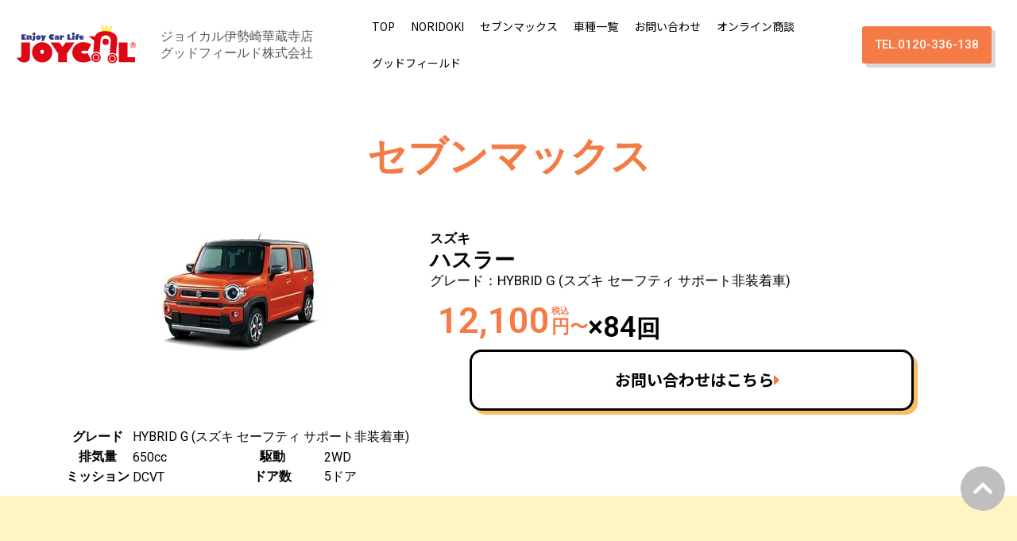

--- FILE ---
content_type: text/html; charset=UTF-8
request_url: https://goodfield-style.com/joycalcar/%E3%82%B9%E3%82%BA%E3%82%AD-%E3%83%8F%E3%82%B9%E3%83%A9%E3%83%BC/
body_size: 22725
content:
<!DOCTYPE html>
<html lang="ja">
<head>
	<meta charset="UTF-8">
	<meta name="viewport" content="width=device-width, initial-scale=1.0, viewport-fit=cover" />			<title>
			スズキ ハスラー - GOOD FIELD		</title>
		<meta name='robots' content='index, follow, max-image-preview:large, max-snippet:-1, max-video-preview:-1' />
	<style>img:is([sizes="auto" i], [sizes^="auto," i]) { contain-intrinsic-size: 3000px 1500px }</style>
	
	<!-- This site is optimized with the Yoast SEO plugin v24.5 - https://yoast.com/wordpress/plugins/seo/ -->
	<link rel="canonical" href="https://goodfield-style.com/joycalcar/スズキ-ハスラー/" />
	<meta property="og:locale" content="ja_JP" />
	<meta property="og:type" content="article" />
	<meta property="og:title" content="スズキ ハスラー - GOOD FIELD" />
	<meta property="og:description" content="グレード HYBRID G (スズキ セーフティ サポート非装着車) 排気量 650cc 駆動 2WD ミッション DCVT ドア数 5ドア" />
	<meta property="og:url" content="https://goodfield-style.com/joycalcar/スズキ-ハスラー/" />
	<meta property="og:site_name" content="GOOD FIELD" />
	<meta property="og:image" content="https://goodfield-style.com/wp-content/uploads/2021/10/f04e2ac920cdb0c135a012a2f27300d4.jpg" />
	<meta property="og:image:width" content="400" />
	<meta property="og:image:height" content="200" />
	<meta property="og:image:type" content="image/jpeg" />
	<meta name="twitter:card" content="summary_large_image" />
	<script type="application/ld+json" class="yoast-schema-graph">{"@context":"https://schema.org","@graph":[{"@type":"WebPage","@id":"https://goodfield-style.com/joycalcar/%e3%82%b9%e3%82%ba%e3%82%ad-%e3%83%8f%e3%82%b9%e3%83%a9%e3%83%bc/","url":"https://goodfield-style.com/joycalcar/%e3%82%b9%e3%82%ba%e3%82%ad-%e3%83%8f%e3%82%b9%e3%83%a9%e3%83%bc/","name":"スズキ ハスラー - GOOD FIELD","isPartOf":{"@id":"https://goodfield-style.com/#website"},"primaryImageOfPage":{"@id":"https://goodfield-style.com/joycalcar/%e3%82%b9%e3%82%ba%e3%82%ad-%e3%83%8f%e3%82%b9%e3%83%a9%e3%83%bc/#primaryimage"},"image":{"@id":"https://goodfield-style.com/joycalcar/%e3%82%b9%e3%82%ba%e3%82%ad-%e3%83%8f%e3%82%b9%e3%83%a9%e3%83%bc/#primaryimage"},"thumbnailUrl":"https://goodfield-style.com/wp-content/uploads/2021/10/f04e2ac920cdb0c135a012a2f27300d4.jpg","datePublished":"2021-10-27T06:01:29+00:00","breadcrumb":{"@id":"https://goodfield-style.com/joycalcar/%e3%82%b9%e3%82%ba%e3%82%ad-%e3%83%8f%e3%82%b9%e3%83%a9%e3%83%bc/#breadcrumb"},"inLanguage":"ja","potentialAction":[{"@type":"ReadAction","target":["https://goodfield-style.com/joycalcar/%e3%82%b9%e3%82%ba%e3%82%ad-%e3%83%8f%e3%82%b9%e3%83%a9%e3%83%bc/"]}]},{"@type":"ImageObject","inLanguage":"ja","@id":"https://goodfield-style.com/joycalcar/%e3%82%b9%e3%82%ba%e3%82%ad-%e3%83%8f%e3%82%b9%e3%83%a9%e3%83%bc/#primaryimage","url":"https://goodfield-style.com/wp-content/uploads/2021/10/f04e2ac920cdb0c135a012a2f27300d4.jpg","contentUrl":"https://goodfield-style.com/wp-content/uploads/2021/10/f04e2ac920cdb0c135a012a2f27300d4.jpg","width":400,"height":200},{"@type":"BreadcrumbList","@id":"https://goodfield-style.com/joycalcar/%e3%82%b9%e3%82%ba%e3%82%ad-%e3%83%8f%e3%82%b9%e3%83%a9%e3%83%bc/#breadcrumb","itemListElement":[{"@type":"ListItem","position":1,"name":"ホーム","item":"https://goodfield-style.com/"},{"@type":"ListItem","position":2,"name":"スズキ ハスラー"}]},{"@type":"WebSite","@id":"https://goodfield-style.com/#website","url":"https://goodfield-style.com/","name":"GOOD FIELD","description":"群馬県伊勢崎市の自動車販売・整備・板金・塗装のグッドフィールド","potentialAction":[{"@type":"SearchAction","target":{"@type":"EntryPoint","urlTemplate":"https://goodfield-style.com/?s={search_term_string}"},"query-input":{"@type":"PropertyValueSpecification","valueRequired":true,"valueName":"search_term_string"}}],"inLanguage":"ja"}]}</script>
	<!-- / Yoast SEO plugin. -->


<link rel='dns-prefetch' href='//www.googletagmanager.com' />
<script type="text/javascript">
/* <![CDATA[ */
window._wpemojiSettings = {"baseUrl":"https:\/\/s.w.org\/images\/core\/emoji\/15.0.3\/72x72\/","ext":".png","svgUrl":"https:\/\/s.w.org\/images\/core\/emoji\/15.0.3\/svg\/","svgExt":".svg","source":{"concatemoji":"https:\/\/goodfield-style.com\/wp-includes\/js\/wp-emoji-release.min.js?ver=6.7.4"}};
/*! This file is auto-generated */
!function(i,n){var o,s,e;function c(e){try{var t={supportTests:e,timestamp:(new Date).valueOf()};sessionStorage.setItem(o,JSON.stringify(t))}catch(e){}}function p(e,t,n){e.clearRect(0,0,e.canvas.width,e.canvas.height),e.fillText(t,0,0);var t=new Uint32Array(e.getImageData(0,0,e.canvas.width,e.canvas.height).data),r=(e.clearRect(0,0,e.canvas.width,e.canvas.height),e.fillText(n,0,0),new Uint32Array(e.getImageData(0,0,e.canvas.width,e.canvas.height).data));return t.every(function(e,t){return e===r[t]})}function u(e,t,n){switch(t){case"flag":return n(e,"\ud83c\udff3\ufe0f\u200d\u26a7\ufe0f","\ud83c\udff3\ufe0f\u200b\u26a7\ufe0f")?!1:!n(e,"\ud83c\uddfa\ud83c\uddf3","\ud83c\uddfa\u200b\ud83c\uddf3")&&!n(e,"\ud83c\udff4\udb40\udc67\udb40\udc62\udb40\udc65\udb40\udc6e\udb40\udc67\udb40\udc7f","\ud83c\udff4\u200b\udb40\udc67\u200b\udb40\udc62\u200b\udb40\udc65\u200b\udb40\udc6e\u200b\udb40\udc67\u200b\udb40\udc7f");case"emoji":return!n(e,"\ud83d\udc26\u200d\u2b1b","\ud83d\udc26\u200b\u2b1b")}return!1}function f(e,t,n){var r="undefined"!=typeof WorkerGlobalScope&&self instanceof WorkerGlobalScope?new OffscreenCanvas(300,150):i.createElement("canvas"),a=r.getContext("2d",{willReadFrequently:!0}),o=(a.textBaseline="top",a.font="600 32px Arial",{});return e.forEach(function(e){o[e]=t(a,e,n)}),o}function t(e){var t=i.createElement("script");t.src=e,t.defer=!0,i.head.appendChild(t)}"undefined"!=typeof Promise&&(o="wpEmojiSettingsSupports",s=["flag","emoji"],n.supports={everything:!0,everythingExceptFlag:!0},e=new Promise(function(e){i.addEventListener("DOMContentLoaded",e,{once:!0})}),new Promise(function(t){var n=function(){try{var e=JSON.parse(sessionStorage.getItem(o));if("object"==typeof e&&"number"==typeof e.timestamp&&(new Date).valueOf()<e.timestamp+604800&&"object"==typeof e.supportTests)return e.supportTests}catch(e){}return null}();if(!n){if("undefined"!=typeof Worker&&"undefined"!=typeof OffscreenCanvas&&"undefined"!=typeof URL&&URL.createObjectURL&&"undefined"!=typeof Blob)try{var e="postMessage("+f.toString()+"("+[JSON.stringify(s),u.toString(),p.toString()].join(",")+"));",r=new Blob([e],{type:"text/javascript"}),a=new Worker(URL.createObjectURL(r),{name:"wpTestEmojiSupports"});return void(a.onmessage=function(e){c(n=e.data),a.terminate(),t(n)})}catch(e){}c(n=f(s,u,p))}t(n)}).then(function(e){for(var t in e)n.supports[t]=e[t],n.supports.everything=n.supports.everything&&n.supports[t],"flag"!==t&&(n.supports.everythingExceptFlag=n.supports.everythingExceptFlag&&n.supports[t]);n.supports.everythingExceptFlag=n.supports.everythingExceptFlag&&!n.supports.flag,n.DOMReady=!1,n.readyCallback=function(){n.DOMReady=!0}}).then(function(){return e}).then(function(){var e;n.supports.everything||(n.readyCallback(),(e=n.source||{}).concatemoji?t(e.concatemoji):e.wpemoji&&e.twemoji&&(t(e.twemoji),t(e.wpemoji)))}))}((window,document),window._wpemojiSettings);
/* ]]> */
</script>
<link rel='stylesheet' id='sbi_styles-css' href='https://goodfield-style.com/wp-content/plugins/instagram-feed/css/sbi-styles.min.css?ver=6.7.1' type='text/css' media='all' />
<style id='wp-emoji-styles-inline-css' type='text/css'>

	img.wp-smiley, img.emoji {
		display: inline !important;
		border: none !important;
		box-shadow: none !important;
		height: 1em !important;
		width: 1em !important;
		margin: 0 0.07em !important;
		vertical-align: -0.1em !important;
		background: none !important;
		padding: 0 !important;
	}
</style>
<link rel='stylesheet' id='wp-block-library-css' href='https://goodfield-style.com/wp-includes/css/dist/block-library/style.min.css?ver=6.7.4' type='text/css' media='all' />
<style id='classic-theme-styles-inline-css' type='text/css'>
/*! This file is auto-generated */
.wp-block-button__link{color:#fff;background-color:#32373c;border-radius:9999px;box-shadow:none;text-decoration:none;padding:calc(.667em + 2px) calc(1.333em + 2px);font-size:1.125em}.wp-block-file__button{background:#32373c;color:#fff;text-decoration:none}
</style>
<style id='global-styles-inline-css' type='text/css'>
:root{--wp--preset--aspect-ratio--square: 1;--wp--preset--aspect-ratio--4-3: 4/3;--wp--preset--aspect-ratio--3-4: 3/4;--wp--preset--aspect-ratio--3-2: 3/2;--wp--preset--aspect-ratio--2-3: 2/3;--wp--preset--aspect-ratio--16-9: 16/9;--wp--preset--aspect-ratio--9-16: 9/16;--wp--preset--color--black: #000000;--wp--preset--color--cyan-bluish-gray: #abb8c3;--wp--preset--color--white: #ffffff;--wp--preset--color--pale-pink: #f78da7;--wp--preset--color--vivid-red: #cf2e2e;--wp--preset--color--luminous-vivid-orange: #ff6900;--wp--preset--color--luminous-vivid-amber: #fcb900;--wp--preset--color--light-green-cyan: #7bdcb5;--wp--preset--color--vivid-green-cyan: #00d084;--wp--preset--color--pale-cyan-blue: #8ed1fc;--wp--preset--color--vivid-cyan-blue: #0693e3;--wp--preset--color--vivid-purple: #9b51e0;--wp--preset--gradient--vivid-cyan-blue-to-vivid-purple: linear-gradient(135deg,rgba(6,147,227,1) 0%,rgb(155,81,224) 100%);--wp--preset--gradient--light-green-cyan-to-vivid-green-cyan: linear-gradient(135deg,rgb(122,220,180) 0%,rgb(0,208,130) 100%);--wp--preset--gradient--luminous-vivid-amber-to-luminous-vivid-orange: linear-gradient(135deg,rgba(252,185,0,1) 0%,rgba(255,105,0,1) 100%);--wp--preset--gradient--luminous-vivid-orange-to-vivid-red: linear-gradient(135deg,rgba(255,105,0,1) 0%,rgb(207,46,46) 100%);--wp--preset--gradient--very-light-gray-to-cyan-bluish-gray: linear-gradient(135deg,rgb(238,238,238) 0%,rgb(169,184,195) 100%);--wp--preset--gradient--cool-to-warm-spectrum: linear-gradient(135deg,rgb(74,234,220) 0%,rgb(151,120,209) 20%,rgb(207,42,186) 40%,rgb(238,44,130) 60%,rgb(251,105,98) 80%,rgb(254,248,76) 100%);--wp--preset--gradient--blush-light-purple: linear-gradient(135deg,rgb(255,206,236) 0%,rgb(152,150,240) 100%);--wp--preset--gradient--blush-bordeaux: linear-gradient(135deg,rgb(254,205,165) 0%,rgb(254,45,45) 50%,rgb(107,0,62) 100%);--wp--preset--gradient--luminous-dusk: linear-gradient(135deg,rgb(255,203,112) 0%,rgb(199,81,192) 50%,rgb(65,88,208) 100%);--wp--preset--gradient--pale-ocean: linear-gradient(135deg,rgb(255,245,203) 0%,rgb(182,227,212) 50%,rgb(51,167,181) 100%);--wp--preset--gradient--electric-grass: linear-gradient(135deg,rgb(202,248,128) 0%,rgb(113,206,126) 100%);--wp--preset--gradient--midnight: linear-gradient(135deg,rgb(2,3,129) 0%,rgb(40,116,252) 100%);--wp--preset--font-size--small: 13px;--wp--preset--font-size--medium: 20px;--wp--preset--font-size--large: 36px;--wp--preset--font-size--x-large: 42px;--wp--preset--spacing--20: 0.44rem;--wp--preset--spacing--30: 0.67rem;--wp--preset--spacing--40: 1rem;--wp--preset--spacing--50: 1.5rem;--wp--preset--spacing--60: 2.25rem;--wp--preset--spacing--70: 3.38rem;--wp--preset--spacing--80: 5.06rem;--wp--preset--shadow--natural: 6px 6px 9px rgba(0, 0, 0, 0.2);--wp--preset--shadow--deep: 12px 12px 50px rgba(0, 0, 0, 0.4);--wp--preset--shadow--sharp: 6px 6px 0px rgba(0, 0, 0, 0.2);--wp--preset--shadow--outlined: 6px 6px 0px -3px rgba(255, 255, 255, 1), 6px 6px rgba(0, 0, 0, 1);--wp--preset--shadow--crisp: 6px 6px 0px rgba(0, 0, 0, 1);}:where(.is-layout-flex){gap: 0.5em;}:where(.is-layout-grid){gap: 0.5em;}body .is-layout-flex{display: flex;}.is-layout-flex{flex-wrap: wrap;align-items: center;}.is-layout-flex > :is(*, div){margin: 0;}body .is-layout-grid{display: grid;}.is-layout-grid > :is(*, div){margin: 0;}:where(.wp-block-columns.is-layout-flex){gap: 2em;}:where(.wp-block-columns.is-layout-grid){gap: 2em;}:where(.wp-block-post-template.is-layout-flex){gap: 1.25em;}:where(.wp-block-post-template.is-layout-grid){gap: 1.25em;}.has-black-color{color: var(--wp--preset--color--black) !important;}.has-cyan-bluish-gray-color{color: var(--wp--preset--color--cyan-bluish-gray) !important;}.has-white-color{color: var(--wp--preset--color--white) !important;}.has-pale-pink-color{color: var(--wp--preset--color--pale-pink) !important;}.has-vivid-red-color{color: var(--wp--preset--color--vivid-red) !important;}.has-luminous-vivid-orange-color{color: var(--wp--preset--color--luminous-vivid-orange) !important;}.has-luminous-vivid-amber-color{color: var(--wp--preset--color--luminous-vivid-amber) !important;}.has-light-green-cyan-color{color: var(--wp--preset--color--light-green-cyan) !important;}.has-vivid-green-cyan-color{color: var(--wp--preset--color--vivid-green-cyan) !important;}.has-pale-cyan-blue-color{color: var(--wp--preset--color--pale-cyan-blue) !important;}.has-vivid-cyan-blue-color{color: var(--wp--preset--color--vivid-cyan-blue) !important;}.has-vivid-purple-color{color: var(--wp--preset--color--vivid-purple) !important;}.has-black-background-color{background-color: var(--wp--preset--color--black) !important;}.has-cyan-bluish-gray-background-color{background-color: var(--wp--preset--color--cyan-bluish-gray) !important;}.has-white-background-color{background-color: var(--wp--preset--color--white) !important;}.has-pale-pink-background-color{background-color: var(--wp--preset--color--pale-pink) !important;}.has-vivid-red-background-color{background-color: var(--wp--preset--color--vivid-red) !important;}.has-luminous-vivid-orange-background-color{background-color: var(--wp--preset--color--luminous-vivid-orange) !important;}.has-luminous-vivid-amber-background-color{background-color: var(--wp--preset--color--luminous-vivid-amber) !important;}.has-light-green-cyan-background-color{background-color: var(--wp--preset--color--light-green-cyan) !important;}.has-vivid-green-cyan-background-color{background-color: var(--wp--preset--color--vivid-green-cyan) !important;}.has-pale-cyan-blue-background-color{background-color: var(--wp--preset--color--pale-cyan-blue) !important;}.has-vivid-cyan-blue-background-color{background-color: var(--wp--preset--color--vivid-cyan-blue) !important;}.has-vivid-purple-background-color{background-color: var(--wp--preset--color--vivid-purple) !important;}.has-black-border-color{border-color: var(--wp--preset--color--black) !important;}.has-cyan-bluish-gray-border-color{border-color: var(--wp--preset--color--cyan-bluish-gray) !important;}.has-white-border-color{border-color: var(--wp--preset--color--white) !important;}.has-pale-pink-border-color{border-color: var(--wp--preset--color--pale-pink) !important;}.has-vivid-red-border-color{border-color: var(--wp--preset--color--vivid-red) !important;}.has-luminous-vivid-orange-border-color{border-color: var(--wp--preset--color--luminous-vivid-orange) !important;}.has-luminous-vivid-amber-border-color{border-color: var(--wp--preset--color--luminous-vivid-amber) !important;}.has-light-green-cyan-border-color{border-color: var(--wp--preset--color--light-green-cyan) !important;}.has-vivid-green-cyan-border-color{border-color: var(--wp--preset--color--vivid-green-cyan) !important;}.has-pale-cyan-blue-border-color{border-color: var(--wp--preset--color--pale-cyan-blue) !important;}.has-vivid-cyan-blue-border-color{border-color: var(--wp--preset--color--vivid-cyan-blue) !important;}.has-vivid-purple-border-color{border-color: var(--wp--preset--color--vivid-purple) !important;}.has-vivid-cyan-blue-to-vivid-purple-gradient-background{background: var(--wp--preset--gradient--vivid-cyan-blue-to-vivid-purple) !important;}.has-light-green-cyan-to-vivid-green-cyan-gradient-background{background: var(--wp--preset--gradient--light-green-cyan-to-vivid-green-cyan) !important;}.has-luminous-vivid-amber-to-luminous-vivid-orange-gradient-background{background: var(--wp--preset--gradient--luminous-vivid-amber-to-luminous-vivid-orange) !important;}.has-luminous-vivid-orange-to-vivid-red-gradient-background{background: var(--wp--preset--gradient--luminous-vivid-orange-to-vivid-red) !important;}.has-very-light-gray-to-cyan-bluish-gray-gradient-background{background: var(--wp--preset--gradient--very-light-gray-to-cyan-bluish-gray) !important;}.has-cool-to-warm-spectrum-gradient-background{background: var(--wp--preset--gradient--cool-to-warm-spectrum) !important;}.has-blush-light-purple-gradient-background{background: var(--wp--preset--gradient--blush-light-purple) !important;}.has-blush-bordeaux-gradient-background{background: var(--wp--preset--gradient--blush-bordeaux) !important;}.has-luminous-dusk-gradient-background{background: var(--wp--preset--gradient--luminous-dusk) !important;}.has-pale-ocean-gradient-background{background: var(--wp--preset--gradient--pale-ocean) !important;}.has-electric-grass-gradient-background{background: var(--wp--preset--gradient--electric-grass) !important;}.has-midnight-gradient-background{background: var(--wp--preset--gradient--midnight) !important;}.has-small-font-size{font-size: var(--wp--preset--font-size--small) !important;}.has-medium-font-size{font-size: var(--wp--preset--font-size--medium) !important;}.has-large-font-size{font-size: var(--wp--preset--font-size--large) !important;}.has-x-large-font-size{font-size: var(--wp--preset--font-size--x-large) !important;}
:where(.wp-block-post-template.is-layout-flex){gap: 1.25em;}:where(.wp-block-post-template.is-layout-grid){gap: 1.25em;}
:where(.wp-block-columns.is-layout-flex){gap: 2em;}:where(.wp-block-columns.is-layout-grid){gap: 2em;}
:root :where(.wp-block-pullquote){font-size: 1.5em;line-height: 1.6;}
</style>
<link rel='stylesheet' id='contact-form-7-css' href='https://goodfield-style.com/wp-content/plugins/contact-form-7/includes/css/styles.css?ver=6.0.4' type='text/css' media='all' />
<link rel='stylesheet' id='e-animation-fadeInUp-css' href='https://goodfield-style.com/wp-content/plugins/elementor/assets/lib/animations/styles/fadeInUp.min.css?ver=3.27.6' type='text/css' media='all' />
<link rel='stylesheet' id='elementor-frontend-css' href='https://goodfield-style.com/wp-content/plugins/elementor/assets/css/frontend.min.css?ver=3.27.6' type='text/css' media='all' />
<link rel='stylesheet' id='e-popup-css' href='https://goodfield-style.com/wp-content/plugins/elementor-pro/assets/css/conditionals/popup.min.css?ver=3.27.4' type='text/css' media='all' />
<link rel='stylesheet' id='widget-image-css' href='https://goodfield-style.com/wp-content/plugins/elementor/assets/css/widget-image.min.css?ver=3.27.6' type='text/css' media='all' />
<link rel='stylesheet' id='widget-heading-css' href='https://goodfield-style.com/wp-content/plugins/elementor/assets/css/widget-heading.min.css?ver=3.27.6' type='text/css' media='all' />
<link rel='stylesheet' id='widget-nav-menu-css' href='https://goodfield-style.com/wp-content/plugins/elementor-pro/assets/css/widget-nav-menu.min.css?ver=3.27.4' type='text/css' media='all' />
<link rel='stylesheet' id='widget-text-editor-css' href='https://goodfield-style.com/wp-content/plugins/elementor/assets/css/widget-text-editor.min.css?ver=3.27.6' type='text/css' media='all' />
<link rel='stylesheet' id='elementor-icons-css' href='https://goodfield-style.com/wp-content/plugins/elementor/assets/lib/eicons/css/elementor-icons.min.css?ver=5.35.0' type='text/css' media='all' />
<link rel='stylesheet' id='elementor-post-837-css' href='https://goodfield-style.com/wp-content/uploads/elementor/css/post-837.css?ver=1743399357' type='text/css' media='all' />
<link rel='stylesheet' id='cggowlcorecss-css' href='https://goodfield-style.com/wp-content/plugins/cggowl/includes/elementor/css/cggowl_core.min.css?ver=6.7.4' type='text/css' media='all' />
<link rel='stylesheet' id='sbistyles-css' href='https://goodfield-style.com/wp-content/plugins/instagram-feed/css/sbi-styles.min.css?ver=6.7.1' type='text/css' media='all' />
<link rel='stylesheet' id='font-awesome-5-all-css' href='https://goodfield-style.com/wp-content/plugins/elementor/assets/lib/font-awesome/css/all.min.css?ver=3.27.6' type='text/css' media='all' />
<link rel='stylesheet' id='font-awesome-4-shim-css' href='https://goodfield-style.com/wp-content/plugins/elementor/assets/lib/font-awesome/css/v4-shims.min.css?ver=3.27.6' type='text/css' media='all' />
<link rel='stylesheet' id='elementor-post-1252-css' href='https://goodfield-style.com/wp-content/uploads/elementor/css/post-1252.css?ver=1743399357' type='text/css' media='all' />
<link rel='stylesheet' id='elementor-post-1246-css' href='https://goodfield-style.com/wp-content/uploads/elementor/css/post-1246.css?ver=1743399357' type='text/css' media='all' />
<link rel='stylesheet' id='elementor-post-906-css' href='https://goodfield-style.com/wp-content/uploads/elementor/css/post-906.css?ver=1743401284' type='text/css' media='all' />
<link rel='stylesheet' id='elementor-post-910-css' href='https://goodfield-style.com/wp-content/uploads/elementor/css/post-910.css?ver=1743401284' type='text/css' media='all' />
<link rel='stylesheet' id='elementor-post-1139-css' href='https://goodfield-style.com/wp-content/uploads/elementor/css/post-1139.css?ver=1743401284' type='text/css' media='all' />
<link rel='stylesheet' id='wp-pagenavi-css' href='https://goodfield-style.com/wp-content/plugins/wp-pagenavi/pagenavi-css.css?ver=2.70' type='text/css' media='all' />
<link rel='stylesheet' id='popup-maker-site-css' href='//goodfield-style.com/wp-content/uploads/pum/pum-site-styles.css?generated=1740989643&#038;ver=1.20.4' type='text/css' media='all' />
<link rel='stylesheet' id='ecs-styles-css' href='https://goodfield-style.com/wp-content/plugins/ele-custom-skin/assets/css/ecs-style.css?ver=3.1.9' type='text/css' media='all' />
<link rel='stylesheet' id='elementor-post-1047-css' href='https://goodfield-style.com/wp-content/uploads/elementor/css/post-1047.css?ver=1635515133' type='text/css' media='all' />
<link rel='stylesheet' id='google-fonts-1-css' href='https://fonts.googleapis.com/css?family=Roboto%3A100%2C100italic%2C200%2C200italic%2C300%2C300italic%2C400%2C400italic%2C500%2C500italic%2C600%2C600italic%2C700%2C700italic%2C800%2C800italic%2C900%2C900italic%7CRoboto+Slab%3A100%2C100italic%2C200%2C200italic%2C300%2C300italic%2C400%2C400italic%2C500%2C500italic%2C600%2C600italic%2C700%2C700italic%2C800%2C800italic%2C900%2C900italic%7CNoto+Sans+JP%3A100%2C100italic%2C200%2C200italic%2C300%2C300italic%2C400%2C400italic%2C500%2C500italic%2C600%2C600italic%2C700%2C700italic%2C800%2C800italic%2C900%2C900italic&#038;display=auto&#038;ver=6.7.4' type='text/css' media='all' />
<link rel='stylesheet' id='elementor-icons-shared-0-css' href='https://goodfield-style.com/wp-content/plugins/elementor/assets/lib/font-awesome/css/fontawesome.min.css?ver=5.15.3' type='text/css' media='all' />
<link rel='stylesheet' id='elementor-icons-fa-solid-css' href='https://goodfield-style.com/wp-content/plugins/elementor/assets/lib/font-awesome/css/solid.min.css?ver=5.15.3' type='text/css' media='all' />
<link rel="preconnect" href="https://fonts.gstatic.com/" crossorigin><script type="text/javascript" src="https://goodfield-style.com/wp-includes/js/jquery/jquery.min.js?ver=3.7.1" id="jquery-core-js"></script>
<script type="text/javascript" defer='defer' src="https://goodfield-style.com/wp-includes/js/jquery/jquery-migrate.min.js?ver=3.4.1" id="jquery-migrate-js"></script>
<script type="text/javascript" defer='defer' src="https://goodfield-style.com/wp-content/plugins/elementor/assets/lib/font-awesome/js/v4-shims.min.js?ver=3.27.6" id="font-awesome-4-shim-js"></script>

<!-- Site Kit によって追加された Google タグ（gtag.js）スニペット -->
<!-- Google アナリティクス スニペット (Site Kit が追加) -->
<!-- Site Kit によって追加された Google 広告のスニペット -->
<script type="text/javascript" defer='defer' src="https://www.googletagmanager.com/gtag/js?id=GT-P3HVR6T" id="google_gtagjs-js" async></script>
<script type="text/javascript" id="google_gtagjs-js-after">
/* <![CDATA[ */
window.dataLayer = window.dataLayer || [];function gtag(){dataLayer.push(arguments);}
gtag("set","linker",{"domains":["goodfield-style.com"]});
gtag("js", new Date());
gtag("set", "developer_id.dZTNiMT", true);
gtag("config", "GT-P3HVR6T", {"googlesitekit_post_type":"joycalcar"});
gtag("config", "AW-10831808686");
 window._googlesitekit = window._googlesitekit || {}; window._googlesitekit.throttledEvents = []; window._googlesitekit.gtagEvent = (name, data) => { var key = JSON.stringify( { name, data } ); if ( !! window._googlesitekit.throttledEvents[ key ] ) { return; } window._googlesitekit.throttledEvents[ key ] = true; setTimeout( () => { delete window._googlesitekit.throttledEvents[ key ]; }, 5 ); gtag( "event", name, { ...data, event_source: "site-kit" } ); }; 
/* ]]> */
</script>
<script type="text/javascript" id="ecs_ajax_load-js-extra">
/* <![CDATA[ */
var ecs_ajax_params = {"ajaxurl":"https:\/\/goodfield-style.com\/wp-admin\/admin-ajax.php","posts":"{\"page\":0,\"joycalcar\":\"%E3%82%B9%E3%82%BA%E3%82%AD-%E3%83%8F%E3%82%B9%E3%83%A9%E3%83%BC\",\"post_type\":\"joycalcar\",\"name\":\"%e3%82%b9%e3%82%ba%e3%82%ad-%e3%83%8f%e3%82%b9%e3%83%a9%e3%83%bc\",\"error\":\"\",\"m\":\"\",\"p\":0,\"post_parent\":\"\",\"subpost\":\"\",\"subpost_id\":\"\",\"attachment\":\"\",\"attachment_id\":0,\"pagename\":\"\",\"page_id\":0,\"second\":\"\",\"minute\":\"\",\"hour\":\"\",\"day\":0,\"monthnum\":0,\"year\":0,\"w\":0,\"category_name\":\"\",\"tag\":\"\",\"cat\":\"\",\"tag_id\":\"\",\"author\":\"\",\"author_name\":\"\",\"feed\":\"\",\"tb\":\"\",\"paged\":0,\"meta_key\":\"\",\"meta_value\":\"\",\"preview\":\"\",\"s\":\"\",\"sentence\":\"\",\"title\":\"\",\"fields\":\"\",\"menu_order\":\"\",\"embed\":\"\",\"category__in\":[],\"category__not_in\":[],\"category__and\":[],\"post__in\":[],\"post__not_in\":[],\"post_name__in\":[],\"tag__in\":[],\"tag__not_in\":[],\"tag__and\":[],\"tag_slug__in\":[],\"tag_slug__and\":[],\"post_parent__in\":[],\"post_parent__not_in\":[],\"author__in\":[],\"author__not_in\":[],\"search_columns\":[],\"ignore_sticky_posts\":false,\"suppress_filters\":false,\"cache_results\":true,\"update_post_term_cache\":true,\"update_menu_item_cache\":false,\"lazy_load_term_meta\":true,\"update_post_meta_cache\":true,\"posts_per_page\":5,\"nopaging\":false,\"comments_per_page\":\"50\",\"no_found_rows\":false,\"order\":\"DESC\"}"};
/* ]]> */
</script>
<script type="text/javascript" defer='defer' src="https://goodfield-style.com/wp-content/plugins/ele-custom-skin/assets/js/ecs_ajax_pagination.js?ver=3.1.9" id="ecs_ajax_load-js"></script>
<script type="text/javascript" defer='defer' src="https://goodfield-style.com/wp-content/plugins/ele-custom-skin/assets/js/ecs.js?ver=3.1.9" id="ecs-script-js"></script>
<link rel="https://api.w.org/" href="https://goodfield-style.com/wp-json/" /><link rel="alternate" title="JSON" type="application/json" href="https://goodfield-style.com/wp-json/wp/v2/joycalcar/1553" /><link rel="EditURI" type="application/rsd+xml" title="RSD" href="https://goodfield-style.com/xmlrpc.php?rsd" />
<meta name="generator" content="WordPress 6.7.4" />
<link rel='shortlink' href='https://goodfield-style.com/?p=1553' />
<link rel="alternate" title="oEmbed (JSON)" type="application/json+oembed" href="https://goodfield-style.com/wp-json/oembed/1.0/embed?url=https%3A%2F%2Fgoodfield-style.com%2Fjoycalcar%2F%25e3%2582%25b9%25e3%2582%25ba%25e3%2582%25ad-%25e3%2583%258f%25e3%2582%25b9%25e3%2583%25a9%25e3%2583%25bc%2F" />
<link rel="alternate" title="oEmbed (XML)" type="text/xml+oembed" href="https://goodfield-style.com/wp-json/oembed/1.0/embed?url=https%3A%2F%2Fgoodfield-style.com%2Fjoycalcar%2F%25e3%2582%25b9%25e3%2582%25ba%25e3%2582%25ad-%25e3%2583%258f%25e3%2582%25b9%25e3%2583%25a9%25e3%2583%25bc%2F&#038;format=xml" />
<meta name="cdp-version" content="1.4.9" />
<link rel='stylesheet' id='2423-css' href='//goodfield-style.com/wp-content/uploads/custom-css-js/2423.css?v=4482' type="text/css" media='all' />

<link rel='stylesheet' id='2297-css' href='//goodfield-style.com/wp-content/uploads/custom-css-js/2297.css?v=4678' type="text/css" media='all' />

<link rel='stylesheet' id='2211-css' href='//goodfield-style.com/wp-content/uploads/custom-css-js/2211.css?v=6074' type="text/css" media='all' />

<link rel='stylesheet' id='2188-css' href='//goodfield-style.com/wp-content/uploads/custom-css-js/2188.css?v=2091' type="text/css" media='all' />

<link rel='stylesheet' id='1321-css' href='//goodfield-style.com/wp-content/uploads/custom-css-js/1321.css?v=3738' type="text/css" media='all' />

<link rel='stylesheet' id='1225-css' href='//goodfield-style.com/wp-content/uploads/custom-css-js/1225.css?v=6713' type="text/css" media='all' />

<link rel='stylesheet' id='933-css' href='//goodfield-style.com/wp-content/uploads/custom-css-js/933.css?v=3332' type="text/css" media='all' />
<!-- start Simple Custom CSS and JS -->
<!--<script type="text/javascript" src="//typesquare.com/3/tsst/script/ja/typesquare.js?5bdc0787c95c4fe48d5f2acae90393a3" charset="utf-8"></script>-->

<link rel="preconnect" href="https://fonts.googleapis.com">
<link rel="preconnect" href="https://fonts.gstatic.com" crossorigin>
<link href="https://fonts.googleapis.com/css2?family=Noto+Sans+JP:wght@100..900&display=swap" rel="stylesheet"><!-- end Simple Custom CSS and JS -->
<!-- start Simple Custom CSS and JS -->
<!-- LINE Tag Base Code -->
<!-- Do Not Modify -->
<script>
(function(g,d,o){
  g._ltq=g._ltq||[];g._lt=g._lt||function(){g._ltq.push(arguments)};
  var h=location.protocol==='https:'?'https://d.line-scdn.net':'http://d.line-cdn.net';
  var s=d.createElement('script');s.async=1;
  s.src=o||h+'/n/line_tag/public/release/v1/lt.js';
  var t=d.getElementsByTagName('script')[0];t.parentNode.insertBefore(s,t);
    })(window, document);
_lt('init', {
  customerType: 'lap',
  tagId: '9deafe65-9a31-4e77-94a5-320832443d1e'
});
_lt('send', 'pv', ['9deafe65-9a31-4e77-94a5-320832443d1e']);
</script>
<noscript>
  <img height="1" width="1" style="display:none"
       src="https://tr.line.me/tag.gif?c_t=lap&t_id=9deafe65-9a31-4e77-94a5-320832443d1e&e=pv&noscript=1" />
</noscript>
<!-- End LINE Tag Base Code --><!-- end Simple Custom CSS and JS -->
<meta name="generator" content="Site Kit by Google 1.170.0" /><meta name="generator" content="Elementor 3.27.6; features: additional_custom_breakpoints; settings: css_print_method-external, google_font-enabled, font_display-auto">
<style>.simplemap img{max-width:none !important;padding:0 !important;margin:0 !important;}.staticmap,.staticmap img{max-width:100% !important;height:auto !important;}.simplemap .simplemap-content{display:none;}</style>
<script>var google_map_api_key = "AIzaSyAx1qyeeWY5HU7Mf8cum7X2-xp_f-T2sO8";</script>			<style>
				.e-con.e-parent:nth-of-type(n+4):not(.e-lazyloaded):not(.e-no-lazyload),
				.e-con.e-parent:nth-of-type(n+4):not(.e-lazyloaded):not(.e-no-lazyload) * {
					background-image: none !important;
				}
				@media screen and (max-height: 1024px) {
					.e-con.e-parent:nth-of-type(n+3):not(.e-lazyloaded):not(.e-no-lazyload),
					.e-con.e-parent:nth-of-type(n+3):not(.e-lazyloaded):not(.e-no-lazyload) * {
						background-image: none !important;
					}
				}
				@media screen and (max-height: 640px) {
					.e-con.e-parent:nth-of-type(n+2):not(.e-lazyloaded):not(.e-no-lazyload),
					.e-con.e-parent:nth-of-type(n+2):not(.e-lazyloaded):not(.e-no-lazyload) * {
						background-image: none !important;
					}
				}
			</style>
			<!-- LINE Tag Base Code -->
<!-- Do Not Modify -->
<script>
(function(g,d,o){
  g._ltq=g._ltq||[];g._lt=g._lt||function(){g._ltq.push(arguments)};
  var h=location.protocol==='https:'?'https://d.line-scdn.net':'http://d.line-cdn.net';
  var s=d.createElement('script');s.async=1;
  s.src=o||h+'/n/line_tag/public/release/v1/lt.js';
  var t=d.getElementsByTagName('script')[0];t.parentNode.insertBefore(s,t);
    })(window, document);
_lt('init', {
  customerType: 'lap',
  tagId: 'f4e5fa9f-d9eb-4eb8-b09b-d88cc9f9da0e'
});
_lt('send', 'pv', ['f4e5fa9f-d9eb-4eb8-b09b-d88cc9f9da0e']);
</script>
<noscript>
  <img height="1" width="1" style="display:none"
       src="https://tr.line.me/tag.gif?c_t=lap&t_id=f4e5fa9f-d9eb-4eb8-b09b-d88cc9f9da0e&e=pv&noscript=1" />
</noscript>
<!-- End LINE Tag Base Code -->

<!-- LINE CV -->
<script>
_lt('send', 'cv', {
  type: 'Conversion'
},['f4e5fa9f-d9eb-4eb8-b09b-d88cc9f9da0e']);
</script>
<!-- Google タグ マネージャー スニペット (Site Kit が追加) -->
<script type="text/javascript">
/* <![CDATA[ */

			( function( w, d, s, l, i ) {
				w[l] = w[l] || [];
				w[l].push( {'gtm.start': new Date().getTime(), event: 'gtm.js'} );
				var f = d.getElementsByTagName( s )[0],
					j = d.createElement( s ), dl = l != 'dataLayer' ? '&l=' + l : '';
				j.async = true;
				j.src = 'https://www.googletagmanager.com/gtm.js?id=' + i + dl;
				f.parentNode.insertBefore( j, f );
			} )( window, document, 'script', 'dataLayer', 'GTM-MM85WZRC' );
			
/* ]]> */
</script>

<!-- (ここまで) Google タグ マネージャー スニペット (Site Kit が追加) -->
<link rel="icon" href="https://goodfield-style.com/wp-content/uploads/2021/11/cropped-gf_favicon2-32x32.png" sizes="32x32" />
<link rel="icon" href="https://goodfield-style.com/wp-content/uploads/2021/11/cropped-gf_favicon2-192x192.png" sizes="192x192" />
<link rel="apple-touch-icon" href="https://goodfield-style.com/wp-content/uploads/2021/11/cropped-gf_favicon2-180x180.png" />
<meta name="msapplication-TileImage" content="https://goodfield-style.com/wp-content/uploads/2021/11/cropped-gf_favicon2-270x270.png" />
<!-- Google tag (gtag.js) allpage--> 
<script async src="https://www.googletagmanager.com/gtag/js?id=AW-10831808686"></script> 
<script> window.dataLayer = window.dataLayer || []; 
	function gtag(){dataLayer.push(arguments);} 
	gtag('js', new Date()); 
	gtag('config', 'AW-10831808686'); 
</script> 
</head>
<body class="joycalcar-template-default single single-joycalcar postid-1553 elementor-default elementor-template-full-width elementor-kit-837 elementor-page-1139">
		<!-- Google タグ マネージャー (noscript) スニペット (Site Kit が追加) -->
		<noscript>
			<iframe src="https://www.googletagmanager.com/ns.html?id=GTM-MM85WZRC" height="0" width="0" style="display:none;visibility:hidden"></iframe>
		</noscript>
		<!-- (ここまで) Google タグ マネージャー (noscript) スニペット (Site Kit が追加) -->
				<div data-elementor-type="header" data-elementor-id="906" class="elementor elementor-906 elementor-location-header" data-elementor-post-type="elementor_library">
					<section class="elementor-section elementor-top-section elementor-element elementor-element-e5b97f9 elementor-section-boxed elementor-section-height-default elementor-section-height-default" data-id="e5b97f9" data-element_type="section" id="top" data-settings="{&quot;background_background&quot;:&quot;classic&quot;}">
						<div class="elementor-container elementor-column-gap-default">
					<div class="elementor-column elementor-col-25 elementor-top-column elementor-element elementor-element-ed5b74a" data-id="ed5b74a" data-element_type="column">
			<div class="elementor-widget-wrap elementor-element-populated">
						<div class="elementor-element elementor-element-c112799 elementor-widget elementor-widget-image" data-id="c112799" data-element_type="widget" data-widget_type="image.default">
				<div class="elementor-widget-container">
															<img width="150" height="48" src="https://goodfield-style.com/wp-content/uploads/2021/10/logo_joycal_color.svg" class="attachment-thumbnail size-thumbnail wp-image-844" alt="" />															</div>
				</div>
					</div>
		</div>
				<div class="elementor-column elementor-col-25 elementor-top-column elementor-element elementor-element-ae18c70" data-id="ae18c70" data-element_type="column">
			<div class="elementor-widget-wrap elementor-element-populated">
						<div class="elementor-element elementor-element-d6df357 elementor-widget elementor-widget-heading" data-id="d6df357" data-element_type="widget" data-widget_type="heading.default">
				<div class="elementor-widget-container">
					<div class="elementor-heading-title elementor-size-default">ジョイカル伊勢崎華蔵寺店</div>				</div>
				</div>
				<div class="elementor-element elementor-element-25d080b elementor-widget elementor-widget-heading" data-id="25d080b" data-element_type="widget" data-widget_type="heading.default">
				<div class="elementor-widget-container">
					<div class="elementor-heading-title elementor-size-default">グッドフィールド株式会社</div>				</div>
				</div>
					</div>
		</div>
				<div class="elementor-column elementor-col-25 elementor-top-column elementor-element elementor-element-51743f4" data-id="51743f4" data-element_type="column">
			<div class="elementor-widget-wrap elementor-element-populated">
						<div class="elementor-element elementor-element-8816d1f elementor-nav-menu--stretch elementor-nav-menu--dropdown-tablet elementor-nav-menu__text-align-aside elementor-nav-menu--toggle elementor-nav-menu--burger elementor-widget elementor-widget-nav-menu" data-id="8816d1f" data-element_type="widget" data-settings="{&quot;full_width&quot;:&quot;stretch&quot;,&quot;layout&quot;:&quot;horizontal&quot;,&quot;submenu_icon&quot;:{&quot;value&quot;:&quot;&lt;i class=\&quot;fas fa-caret-down\&quot;&gt;&lt;\/i&gt;&quot;,&quot;library&quot;:&quot;fa-solid&quot;},&quot;toggle&quot;:&quot;burger&quot;}" data-widget_type="nav-menu.default">
				<div class="elementor-widget-container">
								<nav aria-label="メニュー" class="elementor-nav-menu--main elementor-nav-menu__container elementor-nav-menu--layout-horizontal e--pointer-overline e--animation-fade">
				<ul id="menu-1-8816d1f" class="elementor-nav-menu"><li class="menu-item menu-item-type-post_type menu-item-object-page menu-item-989"><a href="https://goodfield-style.com/joycal/" class="elementor-item">TOP<br /><div class='menu-sub'></div></a></li>
<li class="menu-item menu-item-type-post_type menu-item-object-page menu-item-988"><a href="https://goodfield-style.com/joycal/noridoki/" class="elementor-item">NORIDOKI<br /><div class='menu-sub'></div></a></li>
<li class="menu-item menu-item-type-post_type menu-item-object-page menu-item-987"><a href="https://goodfield-style.com/joycal/7max/" class="elementor-item">セブンマックス<br /><div class='menu-sub'></div></a></li>
<li class="menu-item menu-item-type-post_type menu-item-object-page menu-item-1138"><a href="https://goodfield-style.com/joycal/car_list/" class="elementor-item">車種一覧<br /><div class='menu-sub'></div></a></li>
<li class="menu-item menu-item-type-post_type menu-item-object-page menu-item-1137"><a href="https://goodfield-style.com/joycal/joycal_contact/" class="elementor-item">お問い合わせ<br /><div class='menu-sub'></div></a></li>
<li class="menu-item menu-item-type-custom menu-item-object-custom menu-item-1682"><a href="https://goodfield-style.com/joycal/joycal_contact/#online" class="elementor-item elementor-item-anchor">オンライン商談<br /><div class='menu-sub'></div></a></li>
<li class="menu-item menu-item-type-post_type menu-item-object-page menu-item-home menu-item-2724"><a href="https://goodfield-style.com/" class="elementor-item">グッドフィールド<br /><div class='menu-sub'></div></a></li>
</ul>			</nav>
					<div class="elementor-menu-toggle" role="button" tabindex="0" aria-label="Menu Toggle" aria-expanded="false">
			<i aria-hidden="true" role="presentation" class="elementor-menu-toggle__icon--open eicon-menu-bar"></i><i aria-hidden="true" role="presentation" class="elementor-menu-toggle__icon--close eicon-close"></i>		</div>
					<nav class="elementor-nav-menu--dropdown elementor-nav-menu__container" aria-hidden="true">
				<ul id="menu-2-8816d1f" class="elementor-nav-menu"><li class="menu-item menu-item-type-post_type menu-item-object-page menu-item-989"><a href="https://goodfield-style.com/joycal/" class="elementor-item" tabindex="-1">TOP<br /><div class='menu-sub'></div></a></li>
<li class="menu-item menu-item-type-post_type menu-item-object-page menu-item-988"><a href="https://goodfield-style.com/joycal/noridoki/" class="elementor-item" tabindex="-1">NORIDOKI<br /><div class='menu-sub'></div></a></li>
<li class="menu-item menu-item-type-post_type menu-item-object-page menu-item-987"><a href="https://goodfield-style.com/joycal/7max/" class="elementor-item" tabindex="-1">セブンマックス<br /><div class='menu-sub'></div></a></li>
<li class="menu-item menu-item-type-post_type menu-item-object-page menu-item-1138"><a href="https://goodfield-style.com/joycal/car_list/" class="elementor-item" tabindex="-1">車種一覧<br /><div class='menu-sub'></div></a></li>
<li class="menu-item menu-item-type-post_type menu-item-object-page menu-item-1137"><a href="https://goodfield-style.com/joycal/joycal_contact/" class="elementor-item" tabindex="-1">お問い合わせ<br /><div class='menu-sub'></div></a></li>
<li class="menu-item menu-item-type-custom menu-item-object-custom menu-item-1682"><a href="https://goodfield-style.com/joycal/joycal_contact/#online" class="elementor-item elementor-item-anchor" tabindex="-1">オンライン商談<br /><div class='menu-sub'></div></a></li>
<li class="menu-item menu-item-type-post_type menu-item-object-page menu-item-home menu-item-2724"><a href="https://goodfield-style.com/" class="elementor-item" tabindex="-1">グッドフィールド<br /><div class='menu-sub'></div></a></li>
</ul>			</nav>
						</div>
				</div>
					</div>
		</div>
				<div class="elementor-column elementor-col-25 elementor-top-column elementor-element elementor-element-aa43b4e elementor-hidden-tablet elementor-hidden-mobile" data-id="aa43b4e" data-element_type="column">
			<div class="elementor-widget-wrap elementor-element-populated">
						<div class="elementor-element elementor-element-c6a867c tel-link elementor-widget elementor-widget-button" data-id="c6a867c" data-element_type="widget" data-widget_type="button.default">
				<div class="elementor-widget-container">
									<div class="elementor-button-wrapper">
					<a class="elementor-button elementor-button-link elementor-size-sm" href="tel:0120336138">
						<span class="elementor-button-content-wrapper">
									<span class="elementor-button-text">TEL.0120-336-138</span>
					</span>
					</a>
				</div>
								</div>
				</div>
					</div>
		</div>
					</div>
		</section>
				</div>
				<div data-elementor-type="single-post" data-elementor-id="1139" class="elementor elementor-1139 elementor-location-single post-1553 joycalcar type-joycalcar status-publish has-post-thumbnail hentry lease-sevenmax maker-suzuki" data-elementor-post-type="elementor_library">
					<section class="elementor-section elementor-top-section elementor-element elementor-element-e835659 elementor-section-boxed elementor-section-height-default elementor-section-height-default" data-id="e835659" data-element_type="section">
						<div class="elementor-container elementor-column-gap-default">
					<div class="elementor-column elementor-col-100 elementor-top-column elementor-element elementor-element-d4bde14" data-id="d4bde14" data-element_type="column">
			<div class="elementor-widget-wrap elementor-element-populated">
						<div class="elementor-element elementor-element-339d0e1 elementor-widget elementor-widget-heading" data-id="339d0e1" data-element_type="widget" data-widget_type="heading.default">
				<div class="elementor-widget-container">
					<h2 class="elementor-heading-title elementor-size-default"><span>セブンマックス</span></h2>				</div>
				</div>
					</div>
		</div>
					</div>
		</section>
				<section class="elementor-section elementor-top-section elementor-element elementor-element-9ea7544 elementor-section-boxed elementor-section-height-default elementor-section-height-default" data-id="9ea7544" data-element_type="section">
						<div class="elementor-container elementor-column-gap-default">
					<div class="elementor-column elementor-col-50 elementor-top-column elementor-element elementor-element-7a5c2e6" data-id="7a5c2e6" data-element_type="column">
			<div class="elementor-widget-wrap elementor-element-populated">
						<div class="elementor-element elementor-element-fdbe148 elementor-widget elementor-widget-image" data-id="fdbe148" data-element_type="widget" data-widget_type="image.default">
				<div class="elementor-widget-container">
															<img width="300" height="150" src="https://goodfield-style.com/wp-content/uploads/2021/10/f04e2ac920cdb0c135a012a2f27300d4-300x150.jpg" class="attachment-medium size-medium wp-image-1554" alt="" srcset="https://goodfield-style.com/wp-content/uploads/2021/10/f04e2ac920cdb0c135a012a2f27300d4-300x150.jpg 300w, https://goodfield-style.com/wp-content/uploads/2021/10/f04e2ac920cdb0c135a012a2f27300d4.jpg 400w" sizes="(max-width: 300px) 100vw, 300px" />															</div>
				</div>
					</div>
		</div>
				<div class="elementor-column elementor-col-50 elementor-top-column elementor-element elementor-element-276ffcc" data-id="276ffcc" data-element_type="column">
			<div class="elementor-widget-wrap elementor-element-populated">
						<div class="elementor-element elementor-element-fc566a4 elementor-widget elementor-widget-heading" data-id="fc566a4" data-element_type="widget" data-widget_type="heading.default">
				<div class="elementor-widget-container">
					<h2 class="elementor-heading-title elementor-size-default"><span>スズキ</span></h2>				</div>
				</div>
				<div class="elementor-element elementor-element-a3bfbf4 elementor-widget elementor-widget-heading" data-id="a3bfbf4" data-element_type="widget" data-widget_type="heading.default">
				<div class="elementor-widget-container">
					<h2 class="elementor-heading-title elementor-size-default">ハスラー</h2>				</div>
				</div>
				<div class="elementor-element elementor-element-7e9ad64 elementor-widget elementor-widget-heading" data-id="7e9ad64" data-element_type="widget" data-widget_type="heading.default">
				<div class="elementor-widget-container">
					<div class="elementor-heading-title elementor-size-default">グレード：HYBRID G (スズキ セーフティ サポート非装着車)</div>				</div>
				</div>
				<section class="elementor-section elementor-inner-section elementor-element elementor-element-939b374 elementor-section-boxed elementor-section-height-default elementor-section-height-default" data-id="939b374" data-element_type="section">
						<div class="elementor-container elementor-column-gap-default">
					<div class="elementor-column elementor-col-100 elementor-inner-column elementor-element elementor-element-edc4340" data-id="edc4340" data-element_type="column">
			<div class="elementor-widget-wrap elementor-element-populated">
						<div class="elementor-element elementor-element-ffb1924 elementor-widget__width-auto elementor-widget elementor-widget-text-editor" data-id="ffb1924" data-element_type="widget" data-widget_type="text-editor.default">
				<div class="elementor-widget-container">
									12,100<div class="price-after"><span class="tax">税込</span><br><span class="yen">円〜</span></div>								</div>
				</div>
				<div class="elementor-element elementor-element-54d2082 elementor-widget__width-auto elementor-widget elementor-widget-heading" data-id="54d2082" data-element_type="widget" data-widget_type="heading.default">
				<div class="elementor-widget-container">
					<div class="elementor-heading-title elementor-size-default">×84<small>回</small></div>				</div>
				</div>
					</div>
		</div>
					</div>
		</section>
				<div class="elementor-element elementor-element-a921951 elementor-align-justify my-btn elementor-widget elementor-widget-button" data-id="a921951" data-element_type="widget" data-widget_type="button.default">
				<div class="elementor-widget-container">
									<div class="elementor-button-wrapper">
					<a class="elementor-button elementor-button-link elementor-size-xl" href="#toiawase">
						<span class="elementor-button-content-wrapper">
						<span class="elementor-button-icon">
				<i aria-hidden="true" class="fas fa-caret-right"></i>			</span>
									<span class="elementor-button-text"><span class="text-black">お問い合わせはこちら</span></span>
					</span>
					</a>
				</div>
								</div>
				</div>
					</div>
		</div>
					</div>
		</section>
				<section class="elementor-section elementor-top-section elementor-element elementor-element-1bf9f61 elementor-section-boxed elementor-section-height-default elementor-section-height-default" data-id="1bf9f61" data-element_type="section">
						<div class="elementor-container elementor-column-gap-default">
					<div class="elementor-column elementor-col-100 elementor-top-column elementor-element elementor-element-756d996" data-id="756d996" data-element_type="column">
			<div class="elementor-widget-wrap elementor-element-populated">
						<div class="elementor-element elementor-element-4098a8c elementor-widget elementor-widget-theme-post-content" data-id="4098a8c" data-element_type="widget" data-widget_type="theme-post-content.default">
				<div class="elementor-widget-container">
					<table class="dataTable">
<tbody>
<tr>
<th>グレード</th>
<td colspan="3">HYBRID G (スズキ セーフティ サポート非装着車)</td>
</tr>
<tr>
<th>排気量</th>
<td>650cc</td>
<th>駆動</th>
<td>2WD</td>
</tr>
<tr>
<th>ミッション</th>
<td>DCVT</td>
<th>ドア数</th>
<td>5ドア</td>
</tr>
</tbody>
</table>
				</div>
				</div>
					</div>
		</div>
					</div>
		</section>
				<section class="elementor-section elementor-top-section elementor-element elementor-element-f474a37 elementor-section-full_width elementor-section-height-default elementor-section-height-default" data-id="f474a37" data-element_type="section">
						<div class="elementor-container elementor-column-gap-default">
					<div class="elementor-column elementor-col-100 elementor-top-column elementor-element elementor-element-7099277" data-id="7099277" data-element_type="column">
			<div class="elementor-widget-wrap elementor-element-populated">
						<div class="elementor-element elementor-element-d57856a elementor-widget elementor-widget-shortcode" data-id="d57856a" data-element_type="widget" data-widget_type="shortcode.default">
				<div class="elementor-widget-container">
							<div class="elementor-shortcode">		<div data-elementor-type="section" data-elementor-id="1269" class="elementor elementor-1269 elementor-location-single" data-elementor-post-type="elementor_library">
					<section class="elementor-section elementor-top-section elementor-element elementor-element-4970bfb elementor-section-boxed elementor-section-height-default elementor-section-height-default" data-id="4970bfb" data-element_type="section" data-settings="{&quot;background_background&quot;:&quot;classic&quot;}">
							<div class="elementor-background-overlay"></div>
							<div class="elementor-container elementor-column-gap-default">
					<div class="elementor-column elementor-col-100 elementor-top-column elementor-element elementor-element-cc9d5bb" data-id="cc9d5bb" data-element_type="column">
			<div class="elementor-widget-wrap elementor-element-populated">
						<div class="elementor-element elementor-element-05020b0 elementor-widget elementor-widget-menu-anchor" data-id="05020b0" data-element_type="widget" data-widget_type="menu-anchor.default">
				<div class="elementor-widget-container">
							<div class="elementor-menu-anchor" id="toiawase"></div>
						</div>
				</div>
				<div class="elementor-element elementor-element-055dcf9 elementor-widget elementor-widget-heading" data-id="055dcf9" data-element_type="widget" data-widget_type="heading.default">
				<div class="elementor-widget-container">
					<h2 class="elementor-heading-title elementor-size-default">お申し込みフォーム</h2>				</div>
				</div>
				<section class="elementor-section elementor-inner-section elementor-element elementor-element-303a098 elementor-section-boxed elementor-section-height-default elementor-section-height-default" data-id="303a098" data-element_type="section" data-settings="{&quot;background_background&quot;:&quot;classic&quot;}">
						<div class="elementor-container elementor-column-gap-default">
					<div class="elementor-column elementor-col-33 elementor-inner-column elementor-element elementor-element-9a3ebc3" data-id="9a3ebc3" data-element_type="column">
			<div class="elementor-widget-wrap elementor-element-populated">
						<div class="elementor-element elementor-element-98981e6 elementor-align-justify my-btn elementor-widget elementor-widget-button" data-id="98981e6" data-element_type="widget" data-widget_type="button.default">
				<div class="elementor-widget-container">
									<div class="elementor-button-wrapper">
					<a class="elementor-button elementor-button-link elementor-size-xl" href="https://goodfield-style.com/joycal/corporate-form/">
						<span class="elementor-button-content-wrapper">
						<span class="elementor-button-icon">
				<i aria-hidden="true" class="fas fa-caret-right"></i>			</span>
									<span class="elementor-button-text"><span class="text-black">法 人</span></span>
					</span>
					</a>
				</div>
								</div>
				</div>
					</div>
		</div>
				<div class="elementor-column elementor-col-33 elementor-inner-column elementor-element elementor-element-d2d33da" data-id="d2d33da" data-element_type="column">
			<div class="elementor-widget-wrap">
							</div>
		</div>
				<div class="elementor-column elementor-col-33 elementor-inner-column elementor-element elementor-element-5ff9b42" data-id="5ff9b42" data-element_type="column">
			<div class="elementor-widget-wrap elementor-element-populated">
						<div class="elementor-element elementor-element-53e417b elementor-align-justify my-btn elementor-widget elementor-widget-button" data-id="53e417b" data-element_type="widget" data-widget_type="button.default">
				<div class="elementor-widget-container">
									<div class="elementor-button-wrapper">
					<a class="elementor-button elementor-button-link elementor-size-xl" href="https://goodfield-style.com/joycal/normal-form/">
						<span class="elementor-button-content-wrapper">
						<span class="elementor-button-icon">
				<i aria-hidden="true" class="fas fa-caret-right"></i>			</span>
									<span class="elementor-button-text"><span class="text-black">個 人</span></span>
					</span>
					</a>
				</div>
								</div>
				</div>
					</div>
		</div>
					</div>
		</section>
					</div>
		</div>
					</div>
		</section>
				</div>
		</div>
						</div>
				</div>
					</div>
		</div>
					</div>
		</section>
				</div>
				<div data-elementor-type="footer" data-elementor-id="910" class="elementor elementor-910 elementor-location-footer" data-elementor-post-type="elementor_library">
					<section class="elementor-section elementor-top-section elementor-element elementor-element-537ab3c elementor-section-full_width elementor-section-height-default elementor-section-height-default" data-id="537ab3c" data-element_type="section">
						<div class="elementor-container elementor-column-gap-default">
					<div class="elementor-column elementor-col-100 elementor-top-column elementor-element elementor-element-3764140" data-id="3764140" data-element_type="column">
			<div class="elementor-widget-wrap elementor-element-populated">
						<div class="elementor-element elementor-element-0125bec elementor-view-stacked elementor-fixed elementor-shape-circle elementor-widget elementor-widget-icon" data-id="0125bec" data-element_type="widget" data-settings="{&quot;_position&quot;:&quot;fixed&quot;}" data-widget_type="icon.default">
				<div class="elementor-widget-container">
							<div class="elementor-icon-wrapper">
			<a class="elementor-icon" href="#top">
			<i aria-hidden="true" class="fas fa-chevron-up"></i>			</a>
		</div>
						</div>
				</div>
					</div>
		</div>
					</div>
		</section>
				<section class="elementor-section elementor-top-section elementor-element elementor-element-2b01766 elementor-section-boxed elementor-section-height-default elementor-section-height-default" data-id="2b01766" data-element_type="section">
						<div class="elementor-container elementor-column-gap-default">
					<div class="elementor-column elementor-col-100 elementor-top-column elementor-element elementor-element-c2755a4" data-id="c2755a4" data-element_type="column">
			<div class="elementor-widget-wrap elementor-element-populated">
						<section class="elementor-section elementor-inner-section elementor-element elementor-element-f674fa3 elementor-section-boxed elementor-section-height-default elementor-section-height-default" data-id="f674fa3" data-element_type="section">
						<div class="elementor-container elementor-column-gap-default">
					<div class="elementor-column elementor-col-50 elementor-inner-column elementor-element elementor-element-9303174" data-id="9303174" data-element_type="column">
			<div class="elementor-widget-wrap elementor-element-populated">
						<div class="elementor-element elementor-element-cba9895 elementor-widget elementor-widget-image" data-id="cba9895" data-element_type="widget" data-widget_type="image.default">
				<div class="elementor-widget-container">
															<img width="150" height="48" src="https://goodfield-style.com/wp-content/uploads/2021/10/logo_joycal_color.svg" class="attachment-thumbnail size-thumbnail wp-image-844" alt="" />															</div>
				</div>
					</div>
		</div>
				<div class="elementor-column elementor-col-50 elementor-inner-column elementor-element elementor-element-aa9d25e" data-id="aa9d25e" data-element_type="column">
			<div class="elementor-widget-wrap elementor-element-populated">
						<div class="elementor-element elementor-element-8dcffbd elementor-widget elementor-widget-heading" data-id="8dcffbd" data-element_type="widget" data-widget_type="heading.default">
				<div class="elementor-widget-container">
					<div class="elementor-heading-title elementor-size-default">ジョイカル伊勢崎華蔵寺店</div>				</div>
				</div>
				<div class="elementor-element elementor-element-90c7af6 elementor-widget elementor-widget-heading" data-id="90c7af6" data-element_type="widget" data-widget_type="heading.default">
				<div class="elementor-widget-container">
					<div class="elementor-heading-title elementor-size-default">グッドフィールド株式会社</div>				</div>
				</div>
					</div>
		</div>
					</div>
		</section>
				<div class="elementor-element elementor-element-bcb2ef4 elementor-widget elementor-widget-heading" data-id="bcb2ef4" data-element_type="widget" data-widget_type="heading.default">
				<div class="elementor-widget-container">
					<div class="elementor-heading-title elementor-size-default">〒372-0004 群馬県伊勢崎市堤下町74−2</div>				</div>
				</div>
				<div class="elementor-element elementor-element-3926d22 tel-link elementor-widget elementor-widget-button" data-id="3926d22" data-element_type="widget" data-widget_type="button.default">
				<div class="elementor-widget-container">
									<div class="elementor-button-wrapper">
					<a class="elementor-button elementor-button-link elementor-size-sm" href="tel:0120336138">
						<span class="elementor-button-content-wrapper">
									<span class="elementor-button-text">TEL.0120-336-138</span>
					</span>
					</a>
				</div>
								</div>
				</div>
					</div>
		</div>
					</div>
		</section>
				<section class="elementor-section elementor-top-section elementor-element elementor-element-9ab3919 elementor-section-boxed elementor-section-height-default elementor-section-height-default" data-id="9ab3919" data-element_type="section" data-settings="{&quot;background_background&quot;:&quot;classic&quot;}">
						<div class="elementor-container elementor-column-gap-default">
					<div class="elementor-column elementor-col-100 elementor-top-column elementor-element elementor-element-9b7af25" data-id="9b7af25" data-element_type="column">
			<div class="elementor-widget-wrap elementor-element-populated">
						<div class="elementor-element elementor-element-9367cf2 elementor-nav-menu__align-center elementor-nav-menu--dropdown-none elementor-widget elementor-widget-nav-menu" data-id="9367cf2" data-element_type="widget" data-settings="{&quot;layout&quot;:&quot;horizontal&quot;,&quot;submenu_icon&quot;:{&quot;value&quot;:&quot;&lt;i class=\&quot;fas fa-caret-down\&quot;&gt;&lt;\/i&gt;&quot;,&quot;library&quot;:&quot;fa-solid&quot;}}" data-widget_type="nav-menu.default">
				<div class="elementor-widget-container">
								<nav aria-label="メニュー" class="elementor-nav-menu--main elementor-nav-menu__container elementor-nav-menu--layout-horizontal e--pointer-overline e--animation-fade">
				<ul id="menu-1-9367cf2" class="elementor-nav-menu"><li class="menu-item menu-item-type-post_type menu-item-object-page menu-item-989"><a href="https://goodfield-style.com/joycal/" class="elementor-item">TOP<br /><div class='menu-sub'></div></a></li>
<li class="menu-item menu-item-type-post_type menu-item-object-page menu-item-988"><a href="https://goodfield-style.com/joycal/noridoki/" class="elementor-item">NORIDOKI<br /><div class='menu-sub'></div></a></li>
<li class="menu-item menu-item-type-post_type menu-item-object-page menu-item-987"><a href="https://goodfield-style.com/joycal/7max/" class="elementor-item">セブンマックス<br /><div class='menu-sub'></div></a></li>
<li class="menu-item menu-item-type-post_type menu-item-object-page menu-item-1138"><a href="https://goodfield-style.com/joycal/car_list/" class="elementor-item">車種一覧<br /><div class='menu-sub'></div></a></li>
<li class="menu-item menu-item-type-post_type menu-item-object-page menu-item-1137"><a href="https://goodfield-style.com/joycal/joycal_contact/" class="elementor-item">お問い合わせ<br /><div class='menu-sub'></div></a></li>
<li class="menu-item menu-item-type-custom menu-item-object-custom menu-item-1682"><a href="https://goodfield-style.com/joycal/joycal_contact/#online" class="elementor-item elementor-item-anchor">オンライン商談<br /><div class='menu-sub'></div></a></li>
<li class="menu-item menu-item-type-post_type menu-item-object-page menu-item-home menu-item-2724"><a href="https://goodfield-style.com/" class="elementor-item">グッドフィールド<br /><div class='menu-sub'></div></a></li>
</ul>			</nav>
						<nav class="elementor-nav-menu--dropdown elementor-nav-menu__container" aria-hidden="true">
				<ul id="menu-2-9367cf2" class="elementor-nav-menu"><li class="menu-item menu-item-type-post_type menu-item-object-page menu-item-989"><a href="https://goodfield-style.com/joycal/" class="elementor-item" tabindex="-1">TOP<br /><div class='menu-sub'></div></a></li>
<li class="menu-item menu-item-type-post_type menu-item-object-page menu-item-988"><a href="https://goodfield-style.com/joycal/noridoki/" class="elementor-item" tabindex="-1">NORIDOKI<br /><div class='menu-sub'></div></a></li>
<li class="menu-item menu-item-type-post_type menu-item-object-page menu-item-987"><a href="https://goodfield-style.com/joycal/7max/" class="elementor-item" tabindex="-1">セブンマックス<br /><div class='menu-sub'></div></a></li>
<li class="menu-item menu-item-type-post_type menu-item-object-page menu-item-1138"><a href="https://goodfield-style.com/joycal/car_list/" class="elementor-item" tabindex="-1">車種一覧<br /><div class='menu-sub'></div></a></li>
<li class="menu-item menu-item-type-post_type menu-item-object-page menu-item-1137"><a href="https://goodfield-style.com/joycal/joycal_contact/" class="elementor-item" tabindex="-1">お問い合わせ<br /><div class='menu-sub'></div></a></li>
<li class="menu-item menu-item-type-custom menu-item-object-custom menu-item-1682"><a href="https://goodfield-style.com/joycal/joycal_contact/#online" class="elementor-item elementor-item-anchor" tabindex="-1">オンライン商談<br /><div class='menu-sub'></div></a></li>
<li class="menu-item menu-item-type-post_type menu-item-object-page menu-item-home menu-item-2724"><a href="https://goodfield-style.com/" class="elementor-item" tabindex="-1">グッドフィールド<br /><div class='menu-sub'></div></a></li>
</ul>			</nav>
						</div>
				</div>
				<div class="elementor-element elementor-element-d51405b elementor-widget elementor-widget-heading" data-id="d51405b" data-element_type="widget" data-widget_type="heading.default">
				<div class="elementor-widget-container">
					<div class="elementor-heading-title elementor-size-default">©︎ 2021 ジョイカル伊勢崎華蔵寺店 グッドフィールド株式会社</div>				</div>
				</div>
					</div>
		</div>
					</div>
		</section>
				</div>
		
<div 
	id="pum-1235" 
	role="dialog" 
	aria-modal="false"
	aria-labelledby="pum_popup_title_1235"
	class="pum pum-overlay pum-theme-1226 pum-theme-default-theme popmake-overlay click_open" 
	data-popmake="{&quot;id&quot;:1235,&quot;slug&quot;:&quot;%e5%80%8b%e4%ba%ba%e6%83%85%e5%a0%b1%e4%bf%9d%e8%ad%b7%e6%96%b9%e9%87%9d&quot;,&quot;theme_id&quot;:1226,&quot;cookies&quot;:[],&quot;triggers&quot;:[{&quot;type&quot;:&quot;click_open&quot;,&quot;settings&quot;:{&quot;extra_selectors&quot;:&quot;&quot;,&quot;cookie_name&quot;:null}}],&quot;mobile_disabled&quot;:null,&quot;tablet_disabled&quot;:null,&quot;meta&quot;:{&quot;display&quot;:{&quot;stackable&quot;:false,&quot;overlay_disabled&quot;:false,&quot;scrollable_content&quot;:false,&quot;disable_reposition&quot;:false,&quot;size&quot;:&quot;medium&quot;,&quot;responsive_min_width&quot;:&quot;0%&quot;,&quot;responsive_min_width_unit&quot;:false,&quot;responsive_max_width&quot;:&quot;100%&quot;,&quot;responsive_max_width_unit&quot;:false,&quot;custom_width&quot;:&quot;640px&quot;,&quot;custom_width_unit&quot;:false,&quot;custom_height&quot;:&quot;380px&quot;,&quot;custom_height_unit&quot;:false,&quot;custom_height_auto&quot;:false,&quot;location&quot;:&quot;center top&quot;,&quot;position_from_trigger&quot;:false,&quot;position_top&quot;:&quot;100&quot;,&quot;position_left&quot;:&quot;0&quot;,&quot;position_bottom&quot;:&quot;0&quot;,&quot;position_right&quot;:&quot;0&quot;,&quot;position_fixed&quot;:false,&quot;animation_type&quot;:&quot;fade&quot;,&quot;animation_speed&quot;:&quot;350&quot;,&quot;animation_origin&quot;:&quot;center top&quot;,&quot;overlay_zindex&quot;:false,&quot;zindex&quot;:&quot;1999999999&quot;},&quot;close&quot;:{&quot;text&quot;:&quot;&quot;,&quot;button_delay&quot;:&quot;0&quot;,&quot;overlay_click&quot;:false,&quot;esc_press&quot;:false,&quot;f4_press&quot;:false},&quot;click_open&quot;:[]}}">

	<div id="popmake-1235" class="pum-container popmake theme-1226 pum-responsive pum-responsive-medium responsive size-medium">

				
							<div id="pum_popup_title_1235" class="pum-title popmake-title">
				個人情報保護方針			</div>
		
		
				<div class="pum-content popmake-content" tabindex="0">
			<p>グッドフィールド株式会社（以下「当社」）は、以下のとおり個人情報保護方針を定め、個人情報保護の仕組みを構築し、個人情報の保護を推進致します。</p>
<p>個人情報の管理<br />
当社は、応募者の個人情報を、個人情報への不正アクセス・紛失・破損・改ざん・漏洩などを防止するため、セキュリティシステムの維持・管理体制の整備・社員教育の徹底等の必要な措置を講じ、安全対策を実施し個人情報の厳重な管理に努めます。</p>
<p>個人情報の利用目的<br />
応募者からのお問い合わせ時に、お名前、e-mailアドレス、電話番号等の個人情報をご登録いただく場合がございますが、これらの個人情報はご提供いただく際の目的以外では利用いたしません。<br />
応募者からお預かりした個人情報は、当社からの採用選考や、ご連絡、入社した場合の社員管理に利用いたします。</p>
<p>個人情報の第三者への開示・提供の禁止<br />
当社は、応募者よりお預かりした個人情報を適切に管理し、次のいずれかに該当する場合を除き、個人情報を第三者に開示いたしません。<br />
・応募者の同意がある場合<br />
・当社が業務を委託する業者に対して開示する場合<br />
・法令に基づき開示することが必要である場合</p>
<p>個人情報の安全対策<br />
当社は、個人情報の正確性及び安全性確保のために、セキュリティに万全の対策を講じています。</p>
<p>ご本人の照会<br />
応募者がご本人の個人情報の照会・修正・削除などをご希望される場合には、ご本人であることを確認の上、対応させていただきます。</p>
<p>法令、規範の遵守と見直し<br />
当社は、保有する個人情報に関して適用される日本の法令、その他規範を遵守するとともに、本ポリシーの内容を適宜見直し、その改善に努めます。</p>
<p>お問い合せ<br />
当社の個人情報の取扱に関するお問い合せは下記までご連絡ください。</p>
<p>グッドフィールド株式会社<br />
〒372-0004<br />
群馬県伊勢崎市堤下町７４−２<br />
TEL：0120-932-286<br />
FAX：0865-69-1778</p>
		</div>

				
							<button type="button" class="pum-close popmake-close" aria-label="Close">
			CLOSE			</button>
		
	</div>

</div>
<!-- Instagram Feed JS -->
<script type="text/javascript">
var sbiajaxurl = "https://goodfield-style.com/wp-admin/admin-ajax.php";
</script>
		<div data-elementor-type="popup" data-elementor-id="1252" class="elementor elementor-1252 elementor-location-popup" data-elementor-settings="{&quot;entrance_animation&quot;:&quot;fadeInUp&quot;,&quot;exit_animation&quot;:&quot;fadeInUp&quot;,&quot;prevent_close_on_background_click&quot;:&quot;yes&quot;,&quot;entrance_animation_duration&quot;:{&quot;unit&quot;:&quot;px&quot;,&quot;size&quot;:1.1999999999999999555910790149937383830547332763671875,&quot;sizes&quot;:[]},&quot;a11y_navigation&quot;:&quot;yes&quot;,&quot;triggers&quot;:[],&quot;timing&quot;:[]}" data-elementor-post-type="elementor_library">
					<section class="elementor-section elementor-top-section elementor-element elementor-element-fd40c4e elementor-section-boxed elementor-section-height-default elementor-section-height-default" data-id="fd40c4e" data-element_type="section">
						<div class="elementor-container elementor-column-gap-default">
					<div class="elementor-column elementor-col-100 elementor-top-column elementor-element elementor-element-a870ecd" data-id="a870ecd" data-element_type="column">
			<div class="elementor-widget-wrap elementor-element-populated">
						<div class="elementor-element elementor-element-1214ea8 elementor-widget elementor-widget-shortcode" data-id="1214ea8" data-element_type="widget" data-widget_type="shortcode.default">
				<div class="elementor-widget-container">
							<div class="elementor-shortcode">
<div class="wpcf7 no-js" id="wpcf7-f1243-p1553-o1" lang="ja" dir="ltr" data-wpcf7-id="1243">
<div class="screen-reader-response"><p role="status" aria-live="polite" aria-atomic="true"></p> <ul></ul></div>
<form action="/joycalcar/%E3%82%B9%E3%82%BA%E3%82%AD-%E3%83%8F%E3%82%B9%E3%83%A9%E3%83%BC/#wpcf7-f1243-p1553-o1" method="post" class="wpcf7-form init" aria-label="コンタクトフォーム" novalidate="novalidate" data-status="init">
<div style="display: none;">
<input type="hidden" name="_wpcf7" value="1243" />
<input type="hidden" name="_wpcf7_version" value="6.0.4" />
<input type="hidden" name="_wpcf7_locale" value="ja" />
<input type="hidden" name="_wpcf7_unit_tag" value="wpcf7-f1243-p1553-o1" />
<input type="hidden" name="_wpcf7_container_post" value="1553" />
<input type="hidden" name="_wpcf7_posted_data_hash" value="" />
<input type="hidden" name="_wpcf7_recaptcha_response" value="" />
</div>
<style>
</style>
<div class="joycal">
	<table class="cform">
		<tr>
			<th colspan="2">
				<p><span class="required-srt">必須</span><span class="title-srt">お名前</span>
				</p>
			</th>
			<td>
				<p><span class="wpcf7-form-control-wrap" data-name="your-name-myoji"><input size="40" maxlength="400" class="wpcf7-form-control wpcf7-text wpcf7-validates-as-required form-small" aria-required="true" aria-invalid="false" placeholder="姓：新車" value="" type="text" name="your-name-myoji" /></span><br class="d-block d-md-none" /><span class="wpcf7-form-control-wrap" data-name="your-name"><input size="40" maxlength="400" class="wpcf7-form-control wpcf7-text wpcf7-validates-as-required mt-2 mt-md-0 form-small" aria-required="true" aria-invalid="false" placeholder="名：太郎" value="" type="text" name="your-name" /></span>
				</p>
			</td>
		</tr>
		<tr>
			<th colspan="2">
				<p><span class="required-srt">必須</span><span class="title-srt">フリガナ</span>
				</p>
			</th>
			<td>
				<p><span class="wpcf7-form-control-wrap" data-name="your-furigana-myoji"><input size="40" maxlength="400" class="wpcf7-form-control wpcf7-text wpcf7-validates-as-required form-small" aria-required="true" aria-invalid="false" placeholder="姓：シンシャ" value="" type="text" name="your-furigana-myoji" /></span><br class="d-block d-md-none" /><span class="wpcf7-form-control-wrap" data-name="your-furigana"><input size="40" maxlength="400" class="wpcf7-form-control wpcf7-text wpcf7-validates-as-required mt-2 mt-md-0 form-small" aria-required="true" aria-invalid="false" placeholder="名：タロウ" value="" type="text" name="your-furigana" /></span>
				</p>
			</td>
		</tr>
		<tr>
			<th colspan="2">
				<p><span class="required-srt">必須</span><span class="title-srt">性別</span>
				</p>
			</th>
			<td>
				<p><span class="wpcf7-form-control-wrap" data-name="your-seibetsu"><span class="wpcf7-form-control wpcf7-radio"><span class="wpcf7-list-item first"><input type="radio" name="your-seibetsu" value="男性" /><span class="wpcf7-list-item-label">男性</span></span><span class="wpcf7-list-item last"><input type="radio" name="your-seibetsu" value="女性" /><span class="wpcf7-list-item-label">女性</span></span></span></span>
				</p>
			</td>
		</tr>
		<tr>
			<th colspan="2">
				<p><span class="required-srt">必須</span><span class="title-srt">生年月日</span>
				</p>
			</th>
			<td>
				<p><span class="sub">西暦</span><span class="wpcf7-form-control-wrap" data-name="number-year"><input class="wpcf7-form-control wpcf7-number wpcf7-validates-as-required wpcf7-validates-as-number form-small" min="1940" max="2021" aria-required="true" aria-invalid="false" value="" type="number" name="number-year" /></span><span class="sub">年</span><br />
<span class="sub ml-0">&nbsp;</span><span class="wpcf7-form-control-wrap" data-name="your-month"><input class="wpcf7-form-control wpcf7-number wpcf7-validates-as-required wpcf7-validates-as-number form-small mt-2" min="1" max="12" aria-required="true" aria-invalid="false" value="" type="number" name="your-month" /></span><span class="sub">月</span><span class="wpcf7-form-control-wrap" data-name="your-day"><input class="wpcf7-form-control wpcf7-number wpcf7-validates-as-required wpcf7-validates-as-number form-small mt-2" min="1" max="31" aria-required="true" aria-invalid="false" value="" type="number" name="your-day" /></span><span class="sub">日</span>
				</p>
			</td>
		</tr>
		<tr>
			<th colspan="2">
				<p><span class="required-srt">必須</span><span class="title-srt">メールアドレス</span>
				</p>
			</th>
			<td>
				<p><span class="wpcf7-form-control-wrap" data-name="your-email"><input size="40" maxlength="400" class="wpcf7-form-control wpcf7-email wpcf7-validates-as-required wpcf7-text wpcf7-validates-as-email" aria-required="true" aria-invalid="false" placeholder="例）mail@sample.com" value="" type="email" name="your-email" /></span>
				</p>
			</td>
		</tr>
		<tr>
			<th colspan="2">
				<p><span class="required-srt">必須</span><span class="title-contactform7">電話番号</span>
				</p>
			</th>
			<td>
				<p><span class="wpcf7-form-control-wrap" data-name="phone"><input size="40" maxlength="400" class="wpcf7-form-control wpcf7-text wpcf7-validates-as-required" aria-required="true" aria-invalid="false" placeholder="例）090-000-0000" value="" type="text" name="phone" /></span>
				</p>
			</td>
		</tr>
		<tr>
			<th rowspan="4">
				<p><span class="required-srt">必須</span><span class="title-srt">自宅住所</span>
				</p>
			</th>
			<th>
				<p><span class="title-srt">郵便番号</span>
				</p>
			</th>
			<td>
				<p><span class="wpcf7-form-control-wrap" data-name="zip"><input size="40" maxlength="400" class="wpcf7-form-control wpcf7-text wpcf7-validates-as-required" id="zip" aria-required="true" aria-invalid="false" placeholder="例）3720004" value="" type="text" name="zip" /></span>
				</p>
			</td>
		</tr>
		<tr>
			<th>
				<p><span class="title-srt">都道府県</span>
				</p>
			</th>
			<td>
				<p><span class="wpcf7-form-control-wrap" data-name="pref"><input size="40" maxlength="400" class="wpcf7-form-control wpcf7-text wpcf7-validates-as-required" id="pref" aria-required="true" aria-invalid="false" placeholder="例）群馬県" value="" type="text" name="pref" /></span>
				</p>
			</td>
		</tr>
		<tr>
			<th>
				<p><span class="title-srt">市区町村・地名</span>
				</p>
			</th>
			<td>
				<p><span class="wpcf7-form-control-wrap" data-name="addr"><input size="40" maxlength="400" class="wpcf7-form-control wpcf7-text wpcf7-validates-as-required" id="addr" aria-required="true" aria-invalid="false" placeholder="例）伊勢崎市堤下町" value="" type="text" name="addr" /></span>
				</p>
			</td>
		</tr>
		<tr>
			<th>
				<p><span class="title-srt">番地・建物・部屋名</span>
				</p>
			</th>
			<td>
				<p><span class="wpcf7-form-control-wrap" data-name="addr2"><input size="40" maxlength="400" class="wpcf7-form-control wpcf7-text wpcf7-validates-as-required" id="addr2" aria-required="true" aria-invalid="false" placeholder="例）74−2" value="" type="text" name="addr2" /></span>
				</p>
			</td>
		</tr>
		<tr>
			<th colspan="2">
				<p><span class="required-srt">必須</span><span class="title-srt">駐車場所予定地</span>
				</p>
			</th>
			<td>
				<p><span class="wpcf7-form-control-wrap" data-name="parkingarea"><span class="wpcf7-form-control wpcf7-radio"><span class="wpcf7-list-item first"><input type="radio" name="parkingarea" value="お申込み人住所と同じ" /><span class="wpcf7-list-item-label">お申込み人住所と同じ</span></span><span class="wpcf7-list-item last has-free-text"><input type="radio" name="parkingarea" value="それ以外" /><span class="wpcf7-list-item-label">それ以外</span> <input type="text" name="_wpcf7_free_text_parkingarea" class="wpcf7-free-text" /></span></span></span>
				</p>
			</td>
		</tr>
		<tr>
			<th colspan="2">
				<p><span class="required-srt">必須</span>お住まいの形態
				</p>
			</th>
			<td>
				<p><span class="wpcf7-form-control-wrap" data-name="osumai"><select class="wpcf7-form-control wpcf7-select wpcf7-validates-as-required" aria-required="true" aria-invalid="false" name="osumai"><option value="">&#8212;以下から選択してください&#8212;</option><option value="アパート">アパート</option><option value="借家">借家</option><option value="社宅・寮">社宅・寮</option><option value="賃貸マンション">賃貸マンション</option><option value="公営住宅">公営住宅</option><option value="家族所有">家族所有</option><option value="本人所有">本人所有</option></select></span>
				</p>
			</td>
		</tr>
		<tr>
			<th colspan="2">
				<p><span class="required-srt">必須</span>居住年数
				</p>
			</th>
			<td>
				<p><span class="wpcf7-form-control-wrap" data-name="livingyear"><input class="wpcf7-form-control wpcf7-number wpcf7-validates-as-required wpcf7-validates-as-number form-small" min="0" aria-required="true" aria-invalid="false" value="" type="number" name="livingyear" /></span><span class="sub">年</span>
				</p>
			</td>
		</tr>
		<tr>
			<th colspan="2">
				<p><span class="required-srt">必須</span>世帯主との関係
				</p>
			</th>
			<td>
				<p><span class="wpcf7-form-control-wrap" data-name="setai"><select class="wpcf7-form-control wpcf7-select wpcf7-validates-as-required" aria-required="true" aria-invalid="false" name="setai"><option value="">&#8212;以下から選択してください&#8212;</option><option value="本人">本人</option><option value="本人以外">本人以外</option></select></span>
				</p>
			</td>
		</tr>
		<tr>
			<th colspan="2">
				<p><span class="required-srt">必須</span>家計を共にする家族人数
				</p>
			</th>
			<td>
				<p><span class="wpcf7-form-control-wrap" data-name="familiy"><select class="wpcf7-form-control wpcf7-select wpcf7-validates-as-required" aria-required="true" aria-invalid="false" name="familiy"><option value="">&#8212;以下から選択してください&#8212;</option><option value="なし">なし</option><option value="1人">1人</option><option value="2人">2人</option><option value="3人">3人</option><option value="4人">4人</option><option value="5人">5人</option><option value="6人">6人</option><option value="7人">7人</option><option value="8人">8人</option><option value="9人">9人</option><option value="10人">10人</option></select></span>
				</p>
			</td>
		</tr>
		<tr>
			<th colspan="2">
				<p><span class="required-srt">必須</span><span class="title-srt">ご結婚</span>
				</p>
			</th>
			<td>
				<p><span class="wpcf7-form-control-wrap" data-name="marriage"><span class="wpcf7-form-control wpcf7-radio"><span class="wpcf7-list-item first"><input type="radio" name="marriage" value="未婚" /><span class="wpcf7-list-item-label">未婚</span></span><span class="wpcf7-list-item last"><input type="radio" name="marriage" value="既婚" /><span class="wpcf7-list-item-label">既婚</span></span></span></span>
				</p>
			</td>
		</tr>
		<tr>
			<th colspan="2">
				<p><span class="required-srt">必須</span>年収
				</p>
			</th>
			<td>
				<p><span class="wpcf7-form-control-wrap" data-name="nenshu"><input class="wpcf7-form-control wpcf7-number wpcf7-validates-as-required wpcf7-validates-as-number form-small" min="0" aria-required="true" aria-invalid="false" value="" type="number" name="nenshu" /></span> 万円 ＊税込み年収
				</p>
			</td>
		</tr>
		<tr>
			<th colspan="2">
				<p><span class="required-srt">必須</span><span class="title-srt">ご本人または配偶者の住居費用負担（家賃・住宅ローン）の有無</span>
				</p>
			</th>
			<td>
				<p><span class="wpcf7-form-control-wrap" data-name="loan_housing"><span class="wpcf7-form-control wpcf7-radio"><span class="wpcf7-list-item first"><input type="radio" name="loan_housing" value="無" /><span class="wpcf7-list-item-label">無</span></span><span class="wpcf7-list-item last"><input type="radio" name="loan_housing" value="有" /><span class="wpcf7-list-item-label">有</span></span></span></span>
				</p>
			</td>
		</tr>
		<tr>
			<th colspan="2">
				<p><span class="required-srt">必須</span><span class="title-srt">他からの借入</span>
				</p>
			</th>
			<td>
				<p><span class="wpcf7-form-control-wrap" data-name="loan_other"><span class="wpcf7-form-control wpcf7-radio"><span class="wpcf7-list-item first"><input type="radio" name="loan_other" value="無" /><span class="wpcf7-list-item-label">無</span></span><span class="wpcf7-list-item last"><input type="radio" name="loan_other" value="有" /><span class="wpcf7-list-item-label">有</span></span></span></span>
				</p>
			</td>
		</tr>
		<tr>
			<th colspan="2">
				<p><span class="required-srt">必須</span><span class="title-srt">勤務先　会社名</span>
				</p>
			</th>
			<td>
				<p><span class="wpcf7-form-control-wrap" data-name="organization"><input size="40" maxlength="400" class="wpcf7-form-control wpcf7-text wpcf7-validates-as-required" aria-required="true" aria-invalid="false" placeholder="例）GOOD FIELD株式会社" value="" type="text" name="organization" /></span>
				</p>
			</td>
		</tr>
		<tr>
			<th colspan="2">
				<p><span class="required-srt">必須</span><span class="title-srt">勤務先　フリガナ</span>
				</p>
			</th>
			<td>
				<p><span class="wpcf7-form-control-wrap" data-name="organization-kana"><input size="40" maxlength="400" class="wpcf7-form-control wpcf7-text wpcf7-validates-as-required" aria-required="true" aria-invalid="false" placeholder="例）グッドフィールド" value="" type="text" name="organization-kana" /></span>
				</p>
			</td>
		</tr>
		<tr>
			<th colspan="2">
				<p><span class="required-srt">必須</span>勤続年数
				</p>
			</th>
			<td>
				<p><span class="wpcf7-form-control-wrap" data-name="kinzoku"><input class="wpcf7-form-control wpcf7-number wpcf7-validates-as-required wpcf7-validates-as-number form-small" min="0" aria-required="true" aria-invalid="false" value="" type="number" name="kinzoku" /></span> 年
				</p>
			</td>
		</tr>
		<tr>
			<th colspan="2">
				<p><span class="required-srt">必須</span><span class="title-contactform7">勤務先所属部署・役職</span>
				</p>
			</th>
			<td>
				<p><span class="wpcf7-form-control-wrap" data-name="kaisya-busyo"><input size="40" maxlength="400" class="wpcf7-form-control wpcf7-text wpcf7-validates-as-required" aria-required="true" aria-invalid="false" placeholder="例）営業部" value="" type="text" name="kaisya-busyo" /></span>
				</p>
			</td>
		</tr>
		<tr>
			<th colspan="2">
				<p><span class="required-srt">必須</span><span class="title-contactform7">勤務先　電話番号</span>
				</p>
			</th>
			<td>
				<p><span class="wpcf7-form-control-wrap" data-name="kaisya-phone"><input size="40" maxlength="400" class="wpcf7-form-control wpcf7-text wpcf7-validates-as-required" aria-required="true" aria-invalid="false" placeholder="例）090-000-0000" value="" type="text" name="kaisya-phone" /></span>
				</p>
			</td>
		</tr>
		<tr>
			<th rowspan="4">
				<p><span class="required-srt">必須</span><span class="title-srt">勤務先　住所</span>
				</p>
			</th>
			<th>
				<p><span class="title-srt">郵便番号</span>
				</p>
			</th>
			<td>
				<p><span class="wpcf7-form-control-wrap" data-name="zip02"><input size="40" maxlength="400" class="wpcf7-form-control wpcf7-text wpcf7-validates-as-required" id="zip02" aria-required="true" aria-invalid="false" placeholder="例）3720004" value="" type="text" name="zip02" /></span>
				</p>
			</td>
		</tr>
		<tr>
			<th>
				<p><span class="title-srt">都道府県</span>
				</p>
			</th>
			<td>
				<p><span class="wpcf7-form-control-wrap" data-name="pref02"><input size="40" maxlength="400" class="wpcf7-form-control wpcf7-text wpcf7-validates-as-required" id="pref02" aria-required="true" aria-invalid="false" placeholder="例）群馬県" value="" type="text" name="pref02" /></span>
				</p>
			</td>
		</tr>
		<tr>
			<th>
				<p><span class="title-srt">市区町村・地名</span>
				</p>
			</th>
			<td>
				<p><span class="wpcf7-form-control-wrap" data-name="addr03"><input size="40" maxlength="400" class="wpcf7-form-control wpcf7-text wpcf7-validates-as-required" id="addr03" aria-required="true" aria-invalid="false" placeholder="例）伊勢崎市堤下町" value="" type="text" name="addr03" /></span>
				</p>
			</td>
		</tr>
		<tr>
			<th>
				<p><span class="title-srt">番地・建物・部屋名</span>
				</p>
			</th>
			<td>
				<p><span class="wpcf7-form-control-wrap" data-name="addr04"><input size="40" maxlength="400" class="wpcf7-form-control wpcf7-text wpcf7-validates-as-required" id="addr04" aria-required="true" aria-invalid="false" placeholder="例）74−2" value="" type="text" name="addr04" /></span>
				</p>
			</td>
		</tr>
		<tr>
			<th colspan="2">
				<p><span class="required-srt">必須</span>業種
				</p>
			</th>
			<td>
				<p><span class="wpcf7-form-control-wrap" data-name="gyoshu"><select class="wpcf7-form-control wpcf7-select wpcf7-validates-as-required" aria-required="true" aria-invalid="false" name="gyoshu"><option value="">&#8212;以下から選択してください&#8212;</option><option value="農林水産鉱業">農林水産鉱業</option><option value="建築業">建築業</option><option value="製造業">製造業</option><option value="流通業">流通業</option><option value="不動産業">不動産業</option><option value="サービス業">サービス業</option><option value="飲食業">飲食業</option><option value="運輸業">運輸業</option><option value="金融業">金融業</option><option value="保険業">保険業</option><option value="情報通信">情報通信</option><option value="公務員・官公庁">公務員・官公庁</option><option value="教育">教育</option><option value="医療・福祉">医療・福祉</option><option value="出版・印刷">出版・印刷</option><option value="電気・ガス">電気・ガス</option><option value="卸売・小売">卸売・小売</option><option value="警備・清掃">警備・清掃</option><option value="その他">その他</option></select></span>
				</p>
			</td>
		</tr>
		<tr>
			<th colspan="2">
				<p><span class="required-srt">必須</span>免許証番号
				</p>
			</th>
			<td>
				<p><span class="wpcf7-form-control-wrap" data-name="menkyo"><input size="40" maxlength="400" class="wpcf7-form-control wpcf7-text wpcf7-validates-as-required" aria-required="true" aria-invalid="false" placeholder="例）123456789012（12桁）" value="" type="text" name="menkyo" /></span>
				</p>
			</td>
		</tr>
	</table>
	<center>
		<p><span class="required-srt">必須</span><span class="wpcf7-form-control-wrap" data-name="accept-this-1"><span class="wpcf7-form-control wpcf7-acceptance"><span class="wpcf7-list-item"><label><input type="checkbox" name="accept-this-1" value="1" aria-invalid="false" /><span class="wpcf7-list-item-label"><a href="#" class="popmake-1235">個人情報保護方針</a>に同意する</span></label></span></span></span>
		</p>
		<p class="my-3">入力内容に誤りがないか再度ご確認いただき、送信ボタンを押して下さい。
		</p>
		<p><input class="wpcf7-form-control wpcf7-submit has-spinner" type="submit" value="この内容で送信する" /><br />
<small>This site is protected by reCAPTCHA and the Google <a href="https://policies.google.com/privacy" rel="noopener noreferrer" target="_blank">Privacy Policy</a> and <a href="https://policies.google.com/terms" rel="noopener noreferrer" target="_blank">Terms of Service</a> apply.<br />
このサイトはreCAPTCHAによって保護されており、Googleの<a href="https://policies.google.com/privacy" rel="noopener noreferrer" target="_blank">プライバシーポリシー</a>と<a href="https://policies.google.com/terms" rel="noopener noreferrer" target="_blank">利用規約</a> が適用されます。</small>
		</p>
	</center>
</div>
<p><script src="https://ajaxzip3.github.io/ajaxzip3.js" charset="UTF-8"></script><br />
<script type="text/javascript">
 jQuery(function($) {
 jQuery('input[name="zip"]').keyup(function(e) {
 AjaxZip3.zip2addr('zip', '', 'pref', 'addr');
 });
 jQuery('input[name="zip02"]').keyup(function(e) {
 AjaxZip3.zip2addr('zip02', '', 'pref02', 'addr03');
 });
 });
</script>
</p><input type='hidden' class='wpcf7-pum' value='{"closepopup":false,"closedelay":0,"openpopup":false,"openpopup_id":0}' /><div class="wpcf7-response-output" aria-hidden="true"></div>
</form>
</div>
</div>
						</div>
				</div>
					</div>
		</div>
					</div>
		</section>
				</div>
				<div data-elementor-type="popup" data-elementor-id="1246" class="elementor elementor-1246 elementor-location-popup" data-elementor-settings="{&quot;entrance_animation&quot;:&quot;fadeInUp&quot;,&quot;exit_animation&quot;:&quot;fadeInUp&quot;,&quot;prevent_close_on_background_click&quot;:&quot;yes&quot;,&quot;entrance_animation_duration&quot;:{&quot;unit&quot;:&quot;px&quot;,&quot;size&quot;:1.1999999999999999555910790149937383830547332763671875,&quot;sizes&quot;:[]},&quot;a11y_navigation&quot;:&quot;yes&quot;,&quot;triggers&quot;:[],&quot;timing&quot;:[]}" data-elementor-post-type="elementor_library">
					<section class="elementor-section elementor-top-section elementor-element elementor-element-012b3bb elementor-section-boxed elementor-section-height-default elementor-section-height-default" data-id="012b3bb" data-element_type="section">
						<div class="elementor-container elementor-column-gap-default">
					<div class="elementor-column elementor-col-100 elementor-top-column elementor-element elementor-element-a96da5d" data-id="a96da5d" data-element_type="column">
			<div class="elementor-widget-wrap elementor-element-populated">
						<div class="elementor-element elementor-element-528ddf1 elementor-widget elementor-widget-shortcode" data-id="528ddf1" data-element_type="widget" data-widget_type="shortcode.default">
				<div class="elementor-widget-container">
							<div class="elementor-shortcode">
<div class="wpcf7 no-js" id="wpcf7-f1217-p1553-o2" lang="ja" dir="ltr" data-wpcf7-id="1217">
<div class="screen-reader-response"><p role="status" aria-live="polite" aria-atomic="true"></p> <ul></ul></div>
<form action="/joycalcar/%E3%82%B9%E3%82%BA%E3%82%AD-%E3%83%8F%E3%82%B9%E3%83%A9%E3%83%BC/#wpcf7-f1217-p1553-o2" method="post" class="wpcf7-form init" aria-label="コンタクトフォーム" novalidate="novalidate" data-status="init">
<div style="display: none;">
<input type="hidden" name="_wpcf7" value="1217" />
<input type="hidden" name="_wpcf7_version" value="6.0.4" />
<input type="hidden" name="_wpcf7_locale" value="ja" />
<input type="hidden" name="_wpcf7_unit_tag" value="wpcf7-f1217-p1553-o2" />
<input type="hidden" name="_wpcf7_container_post" value="1553" />
<input type="hidden" name="_wpcf7_posted_data_hash" value="" />
<input type="hidden" name="_wpcf7_recaptcha_response" value="" />
</div>
<style>
</style>
<div class="joycal">
	<table class="cform">
		<tr>
			<th colspan="2">
				<p><span class="required-srt">必須</span><span class="title-srt">代表者様 お名前</span>
				</p>
			</th>
			<td>
				<p><span class="wpcf7-form-control-wrap" data-name="your-name-myoji"><input size="40" maxlength="400" class="wpcf7-form-control wpcf7-text wpcf7-validates-as-required form-small" aria-required="true" aria-invalid="false" placeholder="姓：新車" value="" type="text" name="your-name-myoji" /></span><br class="d-block d-md-none" /><span class="wpcf7-form-control-wrap" data-name="your-name"><input size="40" maxlength="400" class="wpcf7-form-control wpcf7-text wpcf7-validates-as-required mt-2 mt-md-0 form-small" aria-required="true" aria-invalid="false" placeholder="名：太郎" value="" type="text" name="your-name" /></span>
				</p>
			</td>
		</tr>
		<tr>
			<th colspan="2">
				<p><span class="required-srt">必須</span><span class="title-srt">代表者様 フリガナ</span>
				</p>
			</th>
			<td>
				<p><span class="wpcf7-form-control-wrap" data-name="your-furigana-myoji"><input size="40" maxlength="400" class="wpcf7-form-control wpcf7-text wpcf7-validates-as-required form-small" aria-required="true" aria-invalid="false" placeholder="姓：シンシャ" value="" type="text" name="your-furigana-myoji" /></span><br class="d-block d-md-none" /><span class="wpcf7-form-control-wrap" data-name="your-furigana"><input size="40" maxlength="400" class="wpcf7-form-control wpcf7-text wpcf7-validates-as-required mt-2 mt-md-0 form-small" aria-required="true" aria-invalid="false" placeholder="名：タロウ" value="" type="text" name="your-furigana" /></span>
				</p>
			</td>
		</tr>
		<tr>
			<th colspan="2">
				<p><span class="required-srt">必須</span><span class="title-srt">性別</span>
				</p>
			</th>
			<td>
				<p><span class="wpcf7-form-control-wrap" data-name="your-seibetsu"><span class="wpcf7-form-control wpcf7-radio"><span class="wpcf7-list-item first"><input type="radio" name="your-seibetsu" value="男性" /><span class="wpcf7-list-item-label">男性</span></span><span class="wpcf7-list-item last"><input type="radio" name="your-seibetsu" value="女性" /><span class="wpcf7-list-item-label">女性</span></span></span></span>
				</p>
			</td>
		</tr>
		<tr>
			<th colspan="2">
				<p><span class="required-srt">必須</span><span class="title-srt">生年月日</span>
				</p>
			</th>
			<td>
				<p><span class="sub">西暦</span><span class="wpcf7-form-control-wrap" data-name="number-year"><input class="wpcf7-form-control wpcf7-number wpcf7-validates-as-required wpcf7-validates-as-number form-small" min="1940" max="2021" aria-required="true" aria-invalid="false" value="" type="number" name="number-year" /></span><span class="sub">年</span><br />
<span class="sub ml-0">&nbsp;</span><span class="wpcf7-form-control-wrap" data-name="your-month"><input class="wpcf7-form-control wpcf7-number wpcf7-validates-as-required wpcf7-validates-as-number form-small mt-2" min="1" max="12" aria-required="true" aria-invalid="false" value="" type="number" name="your-month" /></span><span class="sub">月</span><span class="wpcf7-form-control-wrap" data-name="your-day"><input class="wpcf7-form-control wpcf7-number wpcf7-validates-as-required wpcf7-validates-as-number form-small mt-2" min="1" max="31" aria-required="true" aria-invalid="false" value="" type="number" name="your-day" /></span><span class="sub">日</span>
				</p>
			</td>
		</tr>
		<tr>
			<th colspan="2">
				<p><span class="required-srt">必須</span><span class="title-srt">メールアドレス</span>
				</p>
			</th>
			<td>
				<p><span class="wpcf7-form-control-wrap" data-name="your-email"><input size="40" maxlength="400" class="wpcf7-form-control wpcf7-email wpcf7-validates-as-required wpcf7-text wpcf7-validates-as-email" aria-required="true" aria-invalid="false" placeholder="例）mail@sample.com" value="" type="email" name="your-email" /></span>
				</p>
			</td>
		</tr>
		<tr>
			<th colspan="2">
				<p><span class="required-srt">必須</span><span class="title-contactform7">電話番号</span>
				</p>
			</th>
			<td>
				<p><span class="wpcf7-form-control-wrap" data-name="phone"><input size="40" maxlength="400" class="wpcf7-form-control wpcf7-text wpcf7-validates-as-required" aria-required="true" aria-invalid="false" placeholder="例）090-000-0000" value="" type="text" name="phone" /></span>
				</p>
			</td>
		</tr>
		<tr>
			<th rowspan="4">
				<p><span class="required-srt">必須</span><span class="title-srt">自宅住所</span>
				</p>
			</th>
			<th>
				<p><span class="title-srt">郵便番号</span>
				</p>
			</th>
			<td>
				<p><span class="wpcf7-form-control-wrap" data-name="zip"><input size="40" maxlength="400" class="wpcf7-form-control wpcf7-text wpcf7-validates-as-required" aria-required="true" aria-invalid="false" placeholder="例）3720004" value="" type="text" name="zip" /></span>
				</p>
			</td>
		</tr>
		<tr>
			<th>
				<p><span class="title-srt">都道府県</span>
				</p>
			</th>
			<td>
				<p><span class="wpcf7-form-control-wrap" data-name="pref"><input size="40" maxlength="400" class="wpcf7-form-control wpcf7-text wpcf7-validates-as-required" aria-required="true" aria-invalid="false" placeholder="例）群馬県" value="" type="text" name="pref" /></span>
				</p>
			</td>
		</tr>
		<tr>
			<th>
				<p><span class="title-srt">市区町村・地名</span>
				</p>
			</th>
			<td>
				<p><span class="wpcf7-form-control-wrap" data-name="addr"><input size="40" maxlength="400" class="wpcf7-form-control wpcf7-text wpcf7-validates-as-required" aria-required="true" aria-invalid="false" placeholder="例）伊勢崎市堤下町" value="" type="text" name="addr" /></span>
				</p>
			</td>
		</tr>
		<tr>
			<th>
				<p><span class="title-srt">番地・建物・部屋名</span>
				</p>
			</th>
			<td>
				<p><span class="wpcf7-form-control-wrap" data-name="addr2"><input size="40" maxlength="400" class="wpcf7-form-control wpcf7-text wpcf7-validates-as-required" aria-required="true" aria-invalid="false" placeholder="例）74−2" value="" type="text" name="addr2" /></span>
				</p>
			</td>
		</tr>
		<tr>
			<th colspan="2">
				<p><span class="required-srt">必須</span><span class="title-srt">駐車場所予定地</span>
				</p>
			</th>
			<td>
				<p><span class="wpcf7-form-control-wrap" data-name="parkingarea"><span class="wpcf7-form-control wpcf7-radio"><span class="wpcf7-list-item first"><input type="radio" name="parkingarea" value="お申込み人住所と同じ" /><span class="wpcf7-list-item-label">お申込み人住所と同じ</span></span><span class="wpcf7-list-item last has-free-text"><input type="radio" name="parkingarea" value="それ以外" /><span class="wpcf7-list-item-label">それ以外</span> <input type="text" name="_wpcf7_free_text_parkingarea" class="wpcf7-free-text" /></span></span></span>
				</p>
			</td>
		</tr>
		<tr>
			<th colspan="2">
				<p><span class="required-srt">必須</span>お住まいの形態
				</p>
			</th>
			<td>
				<p><span class="wpcf7-form-control-wrap" data-name="osumai"><select class="wpcf7-form-control wpcf7-select wpcf7-validates-as-required" aria-required="true" aria-invalid="false" name="osumai"><option value="">&#8212;以下から選択してください&#8212;</option><option value="アパート">アパート</option><option value="借家">借家</option><option value="社宅・寮">社宅・寮</option><option value="賃貸マンション">賃貸マンション</option><option value="公営住宅">公営住宅</option><option value="家族所有">家族所有</option><option value="本人所有">本人所有</option></select></span>
				</p>
			</td>
		</tr>
		<tr>
			<th colspan="2">
				<p><span class="required-srt">必須</span>居住年数
				</p>
			</th>
			<td>
				<p><span class="wpcf7-form-control-wrap" data-name="livingyear"><input class="wpcf7-form-control wpcf7-number wpcf7-validates-as-required wpcf7-validates-as-number form-small" min="0" aria-required="true" aria-invalid="false" value="" type="number" name="livingyear" /></span><span class="sub">年</span>
				</p>
			</td>
		</tr>
		<tr>
			<th colspan="2">
				<p><span class="required-srt">必須</span>世帯主との関係
				</p>
			</th>
			<td>
				<p><span class="wpcf7-form-control-wrap" data-name="setai"><select class="wpcf7-form-control wpcf7-select wpcf7-validates-as-required" aria-required="true" aria-invalid="false" name="setai"><option value="">&#8212;以下から選択してください&#8212;</option><option value="本人">本人</option><option value="本人以外">本人以外</option></select></span>
				</p>
			</td>
		</tr>
		<tr>
			<th colspan="2">
				<p><span class="required-srt">必須</span>家計を共にする家族人数
				</p>
			</th>
			<td>
				<p><span class="wpcf7-form-control-wrap" data-name="familiy"><select class="wpcf7-form-control wpcf7-select wpcf7-validates-as-required" aria-required="true" aria-invalid="false" name="familiy"><option value="">&#8212;以下から選択してください&#8212;</option><option value="なし">なし</option><option value="1人">1人</option><option value="2人">2人</option><option value="3人">3人</option><option value="4人">4人</option><option value="5人">5人</option><option value="6人">6人</option><option value="7人">7人</option><option value="8人">8人</option><option value="9人">9人</option><option value="10人">10人</option></select></span>
				</p>
			</td>
		</tr>
		<tr>
			<th colspan="2">
				<p><span class="required-srt">必須</span><span class="title-srt">ご結婚</span>
				</p>
			</th>
			<td>
				<p><span class="wpcf7-form-control-wrap" data-name="marriage"><span class="wpcf7-form-control wpcf7-radio"><span class="wpcf7-list-item first"><input type="radio" name="marriage" value="未婚" /><span class="wpcf7-list-item-label">未婚</span></span><span class="wpcf7-list-item last"><input type="radio" name="marriage" value="既婚" /><span class="wpcf7-list-item-label">既婚</span></span></span></span>
				</p>
			</td>
		</tr>
		<tr>
			<th colspan="2">
				<p><span class="required-srt">必須</span>年収
				</p>
			</th>
			<td>
				<p><span class="wpcf7-form-control-wrap" data-name="nenshu"><input class="wpcf7-form-control wpcf7-number wpcf7-validates-as-required wpcf7-validates-as-number form-small" min="0" aria-required="true" aria-invalid="false" value="" type="number" name="nenshu" /></span> 万円 ＊税込み年収
				</p>
			</td>
		</tr>
		<tr>
			<th colspan="2">
				<p><span class="required-srt">必須</span><span class="title-srt">ご本人または配偶者の住居費用負担（家賃・住宅ローン）の有無</span>
				</p>
			</th>
			<td>
				<p><span class="wpcf7-form-control-wrap" data-name="loan_housing"><span class="wpcf7-form-control wpcf7-radio"><span class="wpcf7-list-item first"><input type="radio" name="loan_housing" value="無" /><span class="wpcf7-list-item-label">無</span></span><span class="wpcf7-list-item last"><input type="radio" name="loan_housing" value="有" /><span class="wpcf7-list-item-label">有</span></span></span></span>
				</p>
			</td>
		</tr>
		<tr>
			<th colspan="2">
				<p><span class="required-srt">必須</span><span class="title-srt">他からの借入</span>
				</p>
			</th>
			<td>
				<p><span class="wpcf7-form-control-wrap" data-name="loan_other"><span class="wpcf7-form-control wpcf7-radio"><span class="wpcf7-list-item first"><input type="radio" name="loan_other" value="無" /><span class="wpcf7-list-item-label">無</span></span><span class="wpcf7-list-item last"><input type="radio" name="loan_other" value="有" /><span class="wpcf7-list-item-label">有</span></span></span></span>
				</p>
			</td>
		</tr>
		<tr>
			<th colspan="2">
				<p><span class="required-srt">必須</span><span class="title-srt">会社名</span>
				</p>
			</th>
			<td>
				<p><span class="wpcf7-form-control-wrap" data-name="organization"><input size="40" maxlength="400" class="wpcf7-form-control wpcf7-text wpcf7-validates-as-required" aria-required="true" aria-invalid="false" placeholder="例）GOOD FIELD株式会社" value="" type="text" name="organization" /></span>
				</p>
			</td>
		</tr>
		<tr>
			<th colspan="2">
				<p><span class="required-srt">必須</span><span class="title-srt">フリガナ</span>
				</p>
			</th>
			<td>
				<p><span class="wpcf7-form-control-wrap" data-name="organization-kana"><input size="40" maxlength="400" class="wpcf7-form-control wpcf7-text wpcf7-validates-as-required" aria-required="true" aria-invalid="false" placeholder="例）グッドフィールド" value="" type="text" name="organization-kana" /></span>
				</p>
			</td>
		</tr>
		<tr>
			<th colspan="2">
				<p><span class="required-srt">必須</span><span class="title-contactform7">電話番号</span>
				</p>
			</th>
			<td>
				<p><span class="wpcf7-form-control-wrap" data-name="kaisya-phone"><input size="40" maxlength="400" class="wpcf7-form-control wpcf7-text wpcf7-validates-as-required" aria-required="true" aria-invalid="false" placeholder="例）090-000-0000" value="" type="text" name="kaisya-phone" /></span>
				</p>
			</td>
		</tr>
		<tr>
			<th rowspan="4">
				<p><span class="required-srt">必須</span><span class="title-srt">所在地</span>
				</p>
			</th>
			<th>
				<p><span class="title-srt">郵便番号</span>
				</p>
			</th>
			<td>
				<p><span class="wpcf7-form-control-wrap" data-name="zip02"><input size="40" maxlength="400" class="wpcf7-form-control wpcf7-text wpcf7-validates-as-required" aria-required="true" aria-invalid="false" placeholder="例）3720004" value="" type="text" name="zip02" /></span>
				</p>
			</td>
		</tr>
		<tr>
			<th>
				<p><span class="title-srt">都道府県</span>
				</p>
			</th>
			<td>
				<p><span class="wpcf7-form-control-wrap" data-name="pref02"><input size="40" maxlength="400" class="wpcf7-form-control wpcf7-text wpcf7-validates-as-required" aria-required="true" aria-invalid="false" placeholder="例）群馬県" value="" type="text" name="pref02" /></span>
				</p>
			</td>
		</tr>
		<tr>
			<th>
				<p><span class="title-srt">市区町村・地名</span>
				</p>
			</th>
			<td>
				<p><span class="wpcf7-form-control-wrap" data-name="addr03"><input size="40" maxlength="400" class="wpcf7-form-control wpcf7-text wpcf7-validates-as-required" aria-required="true" aria-invalid="false" placeholder="例）伊勢崎市堤下町" value="" type="text" name="addr03" /></span>
				</p>
			</td>
		</tr>
		<tr>
			<th>
				<p><span class="title-srt">番地・建物・部屋名</span>
				</p>
			</th>
			<td>
				<p><span class="wpcf7-form-control-wrap" data-name="addr04"><input size="40" maxlength="400" class="wpcf7-form-control wpcf7-text wpcf7-validates-as-required" aria-required="true" aria-invalid="false" placeholder="例）74−2" value="" type="text" name="addr04" /></span>
				</p>
			</td>
		</tr>
		<tr>
			<th colspan="2">
				<p><span class="required-srt">必須</span>資本金
				</p>
			</th>
			<td>
				<p><span class="wpcf7-form-control-wrap" data-name="shihon"><input class="wpcf7-form-control wpcf7-number wpcf7-validates-as-required wpcf7-validates-as-number form-small" min="0" aria-required="true" aria-invalid="false" value="" type="number" name="shihon" /></span> 万円
				</p>
			</td>
		</tr>
		<tr>
			<th colspan="2">
				<p><span class="required-srt">必須</span>年商
				</p>
			</th>
			<td>
				<p><span class="wpcf7-form-control-wrap" data-name="nensho"><input class="wpcf7-form-control wpcf7-number wpcf7-validates-as-required wpcf7-validates-as-number form-small" min="0" aria-required="true" aria-invalid="false" value="" type="number" name="nensho" /></span> 万円
				</p>
			</td>
		</tr>
		<tr>
			<th colspan="2">
				<p><span class="required-srt">必須</span>業種
				</p>
			</th>
			<td>
				<p><span class="wpcf7-form-control-wrap" data-name="gyoshu"><select class="wpcf7-form-control wpcf7-select wpcf7-validates-as-required" aria-required="true" aria-invalid="false" name="gyoshu"><option value="">&#8212;以下から選択してください&#8212;</option><option value="農林水産鉱業">農林水産鉱業</option><option value="建築業">建築業</option><option value="製造業">製造業</option><option value="流通業">流通業</option><option value="不動産業">不動産業</option><option value="サービス業">サービス業</option><option value="飲食業">飲食業</option><option value="運輸業">運輸業</option><option value="金融業">金融業</option><option value="保険業">保険業</option><option value="情報通信">情報通信</option><option value="公務員・官公庁">公務員・官公庁</option><option value="教育">教育</option><option value="医療・福祉">医療・福祉</option><option value="出版・印刷">出版・印刷</option><option value="電気・ガス">電気・ガス</option><option value="卸売・小売">卸売・小売</option><option value="警備・清掃">警備・清掃</option><option value="その他">その他</option></select></span>
				</p>
			</td>
		</tr>
		<tr>
			<th colspan="2">
				<p><span class="required-srt">必須</span>免許証番号
				</p>
			</th>
			<td>
				<p><span class="wpcf7-form-control-wrap" data-name="menkyo"><input size="40" maxlength="400" class="wpcf7-form-control wpcf7-text wpcf7-validates-as-required" aria-required="true" aria-invalid="false" placeholder="例）123456789012（12桁）" value="" type="text" name="menkyo" /></span>
				</p>
			</td>
		</tr>
	</table>
	<center>
		<p><span class="required-srt">必須</span><span class="wpcf7-form-control-wrap" data-name="accept-this-1"><span class="wpcf7-form-control wpcf7-acceptance"><span class="wpcf7-list-item"><label><input type="checkbox" name="accept-this-1" value="1" aria-invalid="false" /><span class="wpcf7-list-item-label"><a href="#" class="popmake-1235">個人情報保護方針</a>に同意する</span></label></span></span></span>
		</p>
		<p class="my-3">入力内容に誤りがないか再度ご確認いただき、送信ボタンを押して下さい。
		</p>
		<p><input class="wpcf7-form-control wpcf7-submit has-spinner" type="submit" value="この内容で送信する" /><br />
<small>This site is protected by reCAPTCHA and the Google <a href="https://policies.google.com/privacy" rel="noopener noreferrer" target="_blank">Privacy Policy</a> and <a href="https://policies.google.com/terms" rel="noopener noreferrer" target="_blank">Terms of Service</a> apply.<br />
このサイトはreCAPTCHAによって保護されており、Googleの<a href="https://policies.google.com/privacy" rel="noopener noreferrer" target="_blank">プライバシーポリシー</a>と<a href="https://policies.google.com/terms" rel="noopener noreferrer" target="_blank">利用規約</a> が適用されます。</small>
		</p>
	</center>
</div>
<p><script src="https://ajaxzip3.github.io/ajaxzip3.js" charset="UTF-8"></script><br />
<script type="text/javascript">
 jQuery(function($) {
 jQuery('input[name="zip"]').keyup(function(e) {
 AjaxZip3.zip2addr('zip', '', 'pref', 'addr');
 });
 jQuery('input[name="zip02"]').keyup(function(e) {
 AjaxZip3.zip2addr('zip02', '', 'pref02', 'addr03');
 });
 });
</script>
</p><input type='hidden' class='wpcf7-pum' value='{"closepopup":false,"closedelay":0,"openpopup":false,"openpopup_id":0}' /><div class="wpcf7-response-output" aria-hidden="true"></div>
</form>
</div>
</div>
						</div>
				</div>
					</div>
		</div>
					</div>
		</section>
				</div>
					<script>
				const lazyloadRunObserver = () => {
					const lazyloadBackgrounds = document.querySelectorAll( `.e-con.e-parent:not(.e-lazyloaded)` );
					const lazyloadBackgroundObserver = new IntersectionObserver( ( entries ) => {
						entries.forEach( ( entry ) => {
							if ( entry.isIntersecting ) {
								let lazyloadBackground = entry.target;
								if( lazyloadBackground ) {
									lazyloadBackground.classList.add( 'e-lazyloaded' );
								}
								lazyloadBackgroundObserver.unobserve( entry.target );
							}
						});
					}, { rootMargin: '200px 0px 200px 0px' } );
					lazyloadBackgrounds.forEach( ( lazyloadBackground ) => {
						lazyloadBackgroundObserver.observe( lazyloadBackground );
					} );
				};
				const events = [
					'DOMContentLoaded',
					'elementor/lazyload/observe',
				];
				events.forEach( ( event ) => {
					document.addEventListener( event, lazyloadRunObserver );
				} );
			</script>
			<!-- LINE CCV -->
<script>
    var contactlink = document.querySelectorAll('a#testtel');
    contactlink.forEach(function (userItem) {
        userItem.addEventListener('click', function () {
_lt('send', 'cv', {
  type: 'testtel'
},['f4e5fa9f-d9eb-4eb8-b09b-d88cc9f9da0e']);
			console.log("Fire");
        })
    });
	console.log("CCV");
		console.log(contactlink);
</script><link rel='stylesheet' id='elementor-post-1269-css' href='https://goodfield-style.com/wp-content/uploads/elementor/css/post-1269.css?ver=1743401284' type='text/css' media='all' />
<link rel='stylesheet' id='widget-menu-anchor-css' href='https://goodfield-style.com/wp-content/plugins/elementor/assets/css/widget-menu-anchor.min.css?ver=3.27.6' type='text/css' media='all' />
<script type="text/javascript" defer='defer' src="https://goodfield-style.com/wp-content/plugins/elementor/assets/lib/swiper/v8/swiper.min.js?ver=8.4.5" id="swiper-js"></script>
<script type="text/javascript" defer='defer' src="https://goodfield-style.com/wp-content/plugins/cggowl/includes/elementor/js/cggowlcorejsjquery.js?ver=1.0.0" id="cggowlcorejsjquery-js"></script>
<script type="text/javascript" defer='defer' src="https://goodfield-style.com/wp-includes/js/dist/hooks.min.js?ver=4d63a3d491d11ffd8ac6" id="wp-hooks-js"></script>
<script type="text/javascript" defer='defer' src="https://goodfield-style.com/wp-includes/js/dist/i18n.min.js?ver=5e580eb46a90c2b997e6" id="wp-i18n-js"></script>
<script type="text/javascript" id="wp-i18n-js-after">
/* <![CDATA[ */
wp.i18n.setLocaleData( { 'text direction\u0004ltr': [ 'ltr' ] } );
/* ]]> */
</script>
<script type="text/javascript" defer='defer' src="https://goodfield-style.com/wp-content/plugins/contact-form-7/includes/swv/js/index.js?ver=6.0.4" id="swv-js"></script>
<script type="text/javascript" id="contact-form-7-js-translations">
/* <![CDATA[ */
( function( domain, translations ) {
	var localeData = translations.locale_data[ domain ] || translations.locale_data.messages;
	localeData[""].domain = domain;
	wp.i18n.setLocaleData( localeData, domain );
} )( "contact-form-7", {"translation-revision-date":"2025-02-18 07:36:32+0000","generator":"GlotPress\/4.0.1","domain":"messages","locale_data":{"messages":{"":{"domain":"messages","plural-forms":"nplurals=1; plural=0;","lang":"ja_JP"},"This contact form is placed in the wrong place.":["\u3053\u306e\u30b3\u30f3\u30bf\u30af\u30c8\u30d5\u30a9\u30fc\u30e0\u306f\u9593\u9055\u3063\u305f\u4f4d\u7f6e\u306b\u7f6e\u304b\u308c\u3066\u3044\u307e\u3059\u3002"],"Error:":["\u30a8\u30e9\u30fc:"]}},"comment":{"reference":"includes\/js\/index.js"}} );
/* ]]> */
</script>
<script type="text/javascript" id="contact-form-7-js-before">
/* <![CDATA[ */
var wpcf7 = {
    "api": {
        "root": "https:\/\/goodfield-style.com\/wp-json\/",
        "namespace": "contact-form-7\/v1"
    }
};
/* ]]> */
</script>
<script type="text/javascript" defer='defer' src="https://goodfield-style.com/wp-content/plugins/contact-form-7/includes/js/index.js?ver=6.0.4" id="contact-form-7-js"></script>
<script type="text/javascript" defer='defer' src="https://goodfield-style.com/wp-content/plugins/elementor-pro/assets/lib/smartmenus/jquery.smartmenus.min.js?ver=1.2.1" id="smartmenus-js"></script>
<script type="text/javascript" defer='defer' src="https://goodfield-style.com/wp-includes/js/jquery/ui/core.min.js?ver=1.13.3" id="jquery-ui-core-js"></script>
<script type="text/javascript" id="popup-maker-site-js-extra">
/* <![CDATA[ */
var pum_vars = {"version":"1.20.4","pm_dir_url":"https:\/\/goodfield-style.com\/wp-content\/plugins\/popup-maker\/","ajaxurl":"https:\/\/goodfield-style.com\/wp-admin\/admin-ajax.php","restapi":"https:\/\/goodfield-style.com\/wp-json\/pum\/v1","rest_nonce":null,"default_theme":"1226","debug_mode":"","disable_tracking":"","home_url":"\/","message_position":"top","core_sub_forms_enabled":"1","popups":[],"cookie_domain":"","analytics_route":"analytics","analytics_api":"https:\/\/goodfield-style.com\/wp-json\/pum\/v1"};
var pum_sub_vars = {"ajaxurl":"https:\/\/goodfield-style.com\/wp-admin\/admin-ajax.php","message_position":"top"};
var pum_popups = {"pum-1235":{"triggers":[],"cookies":[],"disable_on_mobile":false,"disable_on_tablet":false,"atc_promotion":null,"explain":null,"type_section":null,"theme_id":"1226","size":"medium","responsive_min_width":"0%","responsive_max_width":"100%","custom_width":"640px","custom_height_auto":false,"custom_height":"380px","scrollable_content":false,"animation_type":"fade","animation_speed":"350","animation_origin":"center top","open_sound":"none","custom_sound":"","location":"center top","position_top":"100","position_bottom":"0","position_left":"0","position_right":"0","position_from_trigger":false,"position_fixed":false,"overlay_disabled":false,"stackable":false,"disable_reposition":false,"zindex":"1999999999","close_button_delay":"0","fi_promotion":null,"close_on_form_submission":false,"close_on_form_submission_delay":"0","close_on_overlay_click":false,"close_on_esc_press":false,"close_on_f4_press":false,"disable_form_reopen":false,"disable_accessibility":false,"theme_slug":"default-theme","id":1235,"slug":"%e5%80%8b%e4%ba%ba%e6%83%85%e5%a0%b1%e4%bf%9d%e8%ad%b7%e6%96%b9%e9%87%9d"}};
/* ]]> */
</script>
<script type="text/javascript" defer='defer' src="//goodfield-style.com/wp-content/uploads/pum/pum-site-scripts.js?defer&amp;generated=1740989643&amp;ver=1.20.4" id="popup-maker-site-js"></script>
<script type="text/javascript" defer='defer' src="https://goodfield-style.com/wp-content/plugins/google-site-kit/dist/assets/js/googlesitekit-events-provider-contact-form-7-40476021fb6e59177033.js" id="googlesitekit-events-provider-contact-form-7-js" defer></script>
<script type="text/javascript" defer='defer' src="https://goodfield-style.com/wp-content/plugins/google-site-kit/dist/assets/js/googlesitekit-events-provider-popup-maker-561440dc30d29e4d73d1.js" id="googlesitekit-events-provider-popup-maker-js" defer></script>
<script type="text/javascript" defer='defer' src="https://goodfield-style.com/wp-content/plugins/elementor-pro/assets/js/webpack-pro.runtime.min.js?ver=3.27.4" id="elementor-pro-webpack-runtime-js"></script>
<script type="text/javascript" defer='defer' src="https://goodfield-style.com/wp-content/plugins/elementor/assets/js/webpack.runtime.min.js?ver=3.27.6" id="elementor-webpack-runtime-js"></script>
<script type="text/javascript" defer='defer' src="https://goodfield-style.com/wp-content/plugins/elementor/assets/js/frontend-modules.min.js?ver=3.27.6" id="elementor-frontend-modules-js"></script>
<script type="text/javascript" id="elementor-pro-frontend-js-before">
/* <![CDATA[ */
var ElementorProFrontendConfig = {"ajaxurl":"https:\/\/goodfield-style.com\/wp-admin\/admin-ajax.php","nonce":"ed2a45e86c","urls":{"assets":"https:\/\/goodfield-style.com\/wp-content\/plugins\/elementor-pro\/assets\/","rest":"https:\/\/goodfield-style.com\/wp-json\/"},"settings":{"lazy_load_background_images":true},"popup":{"hasPopUps":true},"shareButtonsNetworks":{"facebook":{"title":"Facebook","has_counter":true},"twitter":{"title":"Twitter"},"linkedin":{"title":"LinkedIn","has_counter":true},"pinterest":{"title":"Pinterest","has_counter":true},"reddit":{"title":"Reddit","has_counter":true},"vk":{"title":"VK","has_counter":true},"odnoklassniki":{"title":"OK","has_counter":true},"tumblr":{"title":"Tumblr"},"digg":{"title":"Digg"},"skype":{"title":"Skype"},"stumbleupon":{"title":"StumbleUpon","has_counter":true},"mix":{"title":"Mix"},"telegram":{"title":"Telegram"},"pocket":{"title":"Pocket","has_counter":true},"xing":{"title":"XING","has_counter":true},"whatsapp":{"title":"WhatsApp"},"email":{"title":"Email"},"print":{"title":"Print"},"x-twitter":{"title":"X"},"threads":{"title":"Threads"}},"facebook_sdk":{"lang":"ja","app_id":""},"lottie":{"defaultAnimationUrl":"https:\/\/goodfield-style.com\/wp-content\/plugins\/elementor-pro\/modules\/lottie\/assets\/animations\/default.json"}};
/* ]]> */
</script>
<script type="text/javascript" defer='defer' src="https://goodfield-style.com/wp-content/plugins/elementor-pro/assets/js/frontend.min.js?ver=3.27.4" id="elementor-pro-frontend-js"></script>
<script type="text/javascript" id="elementor-frontend-js-before">
/* <![CDATA[ */
var elementorFrontendConfig = {"environmentMode":{"edit":false,"wpPreview":false,"isScriptDebug":false},"i18n":{"shareOnFacebook":"Facebook \u3067\u5171\u6709","shareOnTwitter":"Twitter \u3067\u5171\u6709","pinIt":"\u30d4\u30f3\u3059\u308b","download":"\u30c0\u30a6\u30f3\u30ed\u30fc\u30c9","downloadImage":"\u753b\u50cf\u3092\u30c0\u30a6\u30f3\u30ed\u30fc\u30c9","fullscreen":"\u30d5\u30eb\u30b9\u30af\u30ea\u30fc\u30f3","zoom":"\u30ba\u30fc\u30e0","share":"\u30b7\u30a7\u30a2","playVideo":"\u52d5\u753b\u518d\u751f","previous":"\u524d","next":"\u6b21","close":"\u9589\u3058\u308b","a11yCarouselPrevSlideMessage":"Previous slide","a11yCarouselNextSlideMessage":"Next slide","a11yCarouselFirstSlideMessage":"This is the first slide","a11yCarouselLastSlideMessage":"This is the last slide","a11yCarouselPaginationBulletMessage":"Go to slide"},"is_rtl":false,"breakpoints":{"xs":0,"sm":480,"md":768,"lg":1025,"xl":1440,"xxl":1600},"responsive":{"breakpoints":{"mobile":{"label":"\u30e2\u30d0\u30a4\u30eb\u7e26\u5411\u304d","value":767,"default_value":767,"direction":"max","is_enabled":true},"mobile_extra":{"label":"\u30e2\u30d0\u30a4\u30eb\u6a2a\u5411\u304d","value":880,"default_value":880,"direction":"max","is_enabled":false},"tablet":{"label":"Tablet Portrait","value":1024,"default_value":1024,"direction":"max","is_enabled":true},"tablet_extra":{"label":"Tablet Landscape","value":1200,"default_value":1200,"direction":"max","is_enabled":false},"laptop":{"label":"\u30ce\u30fc\u30c8\u30d1\u30bd\u30b3\u30f3","value":1366,"default_value":1366,"direction":"max","is_enabled":false},"widescreen":{"label":"\u30ef\u30a4\u30c9\u30b9\u30af\u30ea\u30fc\u30f3","value":2400,"default_value":2400,"direction":"min","is_enabled":false}},"hasCustomBreakpoints":false},"version":"3.27.6","is_static":false,"experimentalFeatures":{"additional_custom_breakpoints":true,"e_swiper_latest":true,"e_onboarding":true,"theme_builder_v2":true,"home_screen":true,"landing-pages":true,"editor_v2":true,"link-in-bio":true,"floating-buttons":true},"urls":{"assets":"https:\/\/goodfield-style.com\/wp-content\/plugins\/elementor\/assets\/","ajaxurl":"https:\/\/goodfield-style.com\/wp-admin\/admin-ajax.php","uploadUrl":"https:\/\/goodfield-style.com\/wp-content\/uploads"},"nonces":{"floatingButtonsClickTracking":"9a33a9dc94"},"swiperClass":"swiper","settings":{"page":[],"editorPreferences":[]},"kit":{"active_breakpoints":["viewport_mobile","viewport_tablet"],"global_image_lightbox":"yes","lightbox_enable_counter":"yes","lightbox_enable_fullscreen":"yes","lightbox_enable_zoom":"yes","lightbox_enable_share":"yes","lightbox_title_src":"title","lightbox_description_src":"description"},"post":{"id":1553,"title":"%E3%82%B9%E3%82%BA%E3%82%AD%20%E3%83%8F%E3%82%B9%E3%83%A9%E3%83%BC%20-%20GOOD%20FIELD","excerpt":"","featuredImage":"https:\/\/goodfield-style.com\/wp-content\/uploads\/2021\/10\/f04e2ac920cdb0c135a012a2f27300d4.jpg"}};
/* ]]> */
</script>
<script type="text/javascript" defer='defer' src="https://goodfield-style.com/wp-content/plugins/elementor/assets/js/frontend.min.js?ver=3.27.6" id="elementor-frontend-js"></script>
<script type="text/javascript" defer='defer' src="https://goodfield-style.com/wp-content/plugins/elementor-pro/assets/js/elements-handlers.min.js?ver=3.27.4" id="pro-elements-handlers-js"></script>
<!-- start Simple Custom CSS and JS -->
<script type="text/javascript">
 

document.addEventListener( 'wpcf7mailsent', function( event ) {
    _lt('send', 'cv', {
  	type: 'Conversion'
	},['9deafe65-9a31-4e77-94a5-320832443d1e']);
}, false );



//ボタンの要素習得
var tellink = document.querySelector( '.tel-link' );
//要素がクリックされたら
tellink.addEventListener('click', function(){
    _lt('send', 'cv', {
  	type: 'Conversion'
	},['9deafe65-9a31-4e77-94a5-320832443d1e']);
  
  	ga('send', 'event', 'click', 'tel-link');
});

</script>
<!-- end Simple Custom CSS and JS -->

</body>
</html>


--- FILE ---
content_type: text/css
request_url: https://goodfield-style.com/wp-content/uploads/elementor/css/post-1252.css?ver=1743399357
body_size: 282
content:
#elementor-popup-modal-1252 .dialog-message{width:1000px;height:auto;}#elementor-popup-modal-1252{justify-content:center;align-items:center;pointer-events:all;background-color:rgba(0,0,0,.8);}#elementor-popup-modal-1252 .dialog-close-button{display:flex;font-size:30px;}#elementor-popup-modal-1252 .dialog-widget-content{animation-duration:1.2s;box-shadow:2px 8px 23px 3px rgba(0,0,0,0.2);}

--- FILE ---
content_type: text/css
request_url: https://goodfield-style.com/wp-content/uploads/elementor/css/post-1246.css?ver=1743399357
body_size: 282
content:
#elementor-popup-modal-1246 .dialog-message{width:1000px;height:auto;}#elementor-popup-modal-1246{justify-content:center;align-items:center;pointer-events:all;background-color:rgba(0,0,0,.8);}#elementor-popup-modal-1246 .dialog-close-button{display:flex;font-size:30px;}#elementor-popup-modal-1246 .dialog-widget-content{animation-duration:1.2s;box-shadow:2px 8px 23px 3px rgba(0,0,0,0.2);}

--- FILE ---
content_type: text/css
request_url: https://goodfield-style.com/wp-content/uploads/elementor/css/post-906.css?ver=1743401284
body_size: 1333
content:
.elementor-906 .elementor-element.elementor-element-e5b97f9:not(.elementor-motion-effects-element-type-background), .elementor-906 .elementor-element.elementor-element-e5b97f9 > .elementor-motion-effects-container > .elementor-motion-effects-layer{background-color:#FFFFFF;}.elementor-906 .elementor-element.elementor-element-e5b97f9 > .elementor-container{max-width:1600px;}.elementor-906 .elementor-element.elementor-element-e5b97f9{transition:background 0.3s, border 0.3s, border-radius 0.3s, box-shadow 0.3s;}.elementor-906 .elementor-element.elementor-element-e5b97f9 > .elementor-background-overlay{transition:background 0.3s, border-radius 0.3s, opacity 0.3s;}.elementor-bc-flex-widget .elementor-906 .elementor-element.elementor-element-ed5b74a.elementor-column .elementor-widget-wrap{align-items:center;}.elementor-906 .elementor-element.elementor-element-ed5b74a.elementor-column.elementor-element[data-element_type="column"] > .elementor-widget-wrap.elementor-element-populated{align-content:center;align-items:center;}.elementor-widget-image .widget-image-caption{color:var( --e-global-color-text );font-family:var( --e-global-typography-text-font-family ), Sans-serif;font-weight:var( --e-global-typography-text-font-weight );}.elementor-bc-flex-widget .elementor-906 .elementor-element.elementor-element-ae18c70.elementor-column .elementor-widget-wrap{align-items:center;}.elementor-906 .elementor-element.elementor-element-ae18c70.elementor-column.elementor-element[data-element_type="column"] > .elementor-widget-wrap.elementor-element-populated{align-content:center;align-items:center;}.elementor-906 .elementor-element.elementor-element-ae18c70 > .elementor-widget-wrap > .elementor-widget:not(.elementor-widget__width-auto):not(.elementor-widget__width-initial):not(:last-child):not(.elementor-absolute){margin-bottom:5px;}.elementor-widget-heading .elementor-heading-title{font-family:var( --e-global-typography-primary-font-family ), Sans-serif;font-weight:var( --e-global-typography-primary-font-weight );color:var( --e-global-color-primary );}.elementor-906 .elementor-element.elementor-element-d6df357 .elementor-heading-title{font-family:"Roboto", Sans-serif;font-weight:500;color:var( --e-global-color-secondary );}.elementor-906 .elementor-element.elementor-element-25d080b .elementor-heading-title{font-family:"Roboto", Sans-serif;font-weight:500;color:var( --e-global-color-secondary );}.elementor-widget-nav-menu .elementor-nav-menu .elementor-item{font-family:var( --e-global-typography-primary-font-family ), Sans-serif;font-weight:var( --e-global-typography-primary-font-weight );}.elementor-widget-nav-menu .elementor-nav-menu--main .elementor-item{color:var( --e-global-color-text );fill:var( --e-global-color-text );}.elementor-widget-nav-menu .elementor-nav-menu--main .elementor-item:hover,
					.elementor-widget-nav-menu .elementor-nav-menu--main .elementor-item.elementor-item-active,
					.elementor-widget-nav-menu .elementor-nav-menu--main .elementor-item.highlighted,
					.elementor-widget-nav-menu .elementor-nav-menu--main .elementor-item:focus{color:var( --e-global-color-accent );fill:var( --e-global-color-accent );}.elementor-widget-nav-menu .elementor-nav-menu--main:not(.e--pointer-framed) .elementor-item:before,
					.elementor-widget-nav-menu .elementor-nav-menu--main:not(.e--pointer-framed) .elementor-item:after{background-color:var( --e-global-color-accent );}.elementor-widget-nav-menu .e--pointer-framed .elementor-item:before,
					.elementor-widget-nav-menu .e--pointer-framed .elementor-item:after{border-color:var( --e-global-color-accent );}.elementor-widget-nav-menu{--e-nav-menu-divider-color:var( --e-global-color-text );}.elementor-widget-nav-menu .elementor-nav-menu--dropdown .elementor-item, .elementor-widget-nav-menu .elementor-nav-menu--dropdown  .elementor-sub-item{font-family:var( --e-global-typography-accent-font-family ), Sans-serif;font-weight:var( --e-global-typography-accent-font-weight );}.elementor-906 .elementor-element.elementor-element-8816d1f .elementor-menu-toggle{margin-left:auto;background-color:#FFFFFF;}.elementor-906 .elementor-element.elementor-element-8816d1f .elementor-nav-menu .elementor-item{font-family:"Noto Sans JP", Sans-serif;font-size:14px;font-weight:400;}.elementor-906 .elementor-element.elementor-element-8816d1f .elementor-nav-menu--main .elementor-item{color:#000000;fill:#000000;padding-left:10px;padding-right:10px;}.elementor-906 .elementor-element.elementor-element-8816d1f .elementor-nav-menu--main .elementor-item:hover,
					.elementor-906 .elementor-element.elementor-element-8816d1f .elementor-nav-menu--main .elementor-item.elementor-item-active,
					.elementor-906 .elementor-element.elementor-element-8816d1f .elementor-nav-menu--main .elementor-item.highlighted,
					.elementor-906 .elementor-element.elementor-element-8816d1f .elementor-nav-menu--main .elementor-item:focus{color:#000000;fill:#000000;}.elementor-906 .elementor-element.elementor-element-8816d1f .elementor-nav-menu--main:not(.e--pointer-framed) .elementor-item:before,
					.elementor-906 .elementor-element.elementor-element-8816d1f .elementor-nav-menu--main:not(.e--pointer-framed) .elementor-item:after{background-color:var( --e-global-color-primary );}.elementor-906 .elementor-element.elementor-element-8816d1f .e--pointer-framed .elementor-item:before,
					.elementor-906 .elementor-element.elementor-element-8816d1f .e--pointer-framed .elementor-item:after{border-color:var( --e-global-color-primary );}.elementor-906 .elementor-element.elementor-element-8816d1f .elementor-nav-menu--main .elementor-item.elementor-item-active{color:#000000;}.elementor-906 .elementor-element.elementor-element-8816d1f .elementor-nav-menu--main:not(.e--pointer-framed) .elementor-item.elementor-item-active:before,
					.elementor-906 .elementor-element.elementor-element-8816d1f .elementor-nav-menu--main:not(.e--pointer-framed) .elementor-item.elementor-item-active:after{background-color:var( --e-global-color-primary );}.elementor-906 .elementor-element.elementor-element-8816d1f .e--pointer-framed .elementor-item.elementor-item-active:before,
					.elementor-906 .elementor-element.elementor-element-8816d1f .e--pointer-framed .elementor-item.elementor-item-active:after{border-color:var( --e-global-color-primary );}.elementor-906 .elementor-element.elementor-element-8816d1f .elementor-nav-menu--dropdown a:hover,
					.elementor-906 .elementor-element.elementor-element-8816d1f .elementor-nav-menu--dropdown a.elementor-item-active,
					.elementor-906 .elementor-element.elementor-element-8816d1f .elementor-nav-menu--dropdown a.highlighted{background-color:var( --e-global-color-primary );}.elementor-906 .elementor-element.elementor-element-8816d1f .elementor-nav-menu--dropdown a.elementor-item-active{color:#FFFFFF;background-color:var( --e-global-color-primary );}.elementor-bc-flex-widget .elementor-906 .elementor-element.elementor-element-aa43b4e.elementor-column .elementor-widget-wrap{align-items:center;}.elementor-906 .elementor-element.elementor-element-aa43b4e.elementor-column.elementor-element[data-element_type="column"] > .elementor-widget-wrap.elementor-element-populated{align-content:center;align-items:center;}.elementor-widget-button .elementor-button{background-color:var( --e-global-color-accent );font-family:var( --e-global-typography-accent-font-family ), Sans-serif;font-weight:var( --e-global-typography-accent-font-weight );}.elementor-906 .elementor-element.elementor-element-c6a867c .elementor-button{background-color:var( --e-global-color-primary );border-style:solid;border-width:1px 1px 1px 1px;border-color:var( --e-global-color-primary );box-shadow:5px 5px 0px 0px rgba(177.75, 177.75, 177.75, 0.5);padding:15px 15px 15px 15px;}.elementor-906 .elementor-element.elementor-element-c6a867c .elementor-button:hover, .elementor-906 .elementor-element.elementor-element-c6a867c .elementor-button:focus{background-color:#FFFFFF;color:var( --e-global-color-primary );}.elementor-906 .elementor-element.elementor-element-c6a867c .elementor-button:hover svg, .elementor-906 .elementor-element.elementor-element-c6a867c .elementor-button:focus svg{fill:var( --e-global-color-primary );}.elementor-theme-builder-content-area{height:400px;}.elementor-location-header:before, .elementor-location-footer:before{content:"";display:table;clear:both;}@media(max-width:1024px){.elementor-906 .elementor-element.elementor-element-8816d1f .elementor-nav-menu--main > .elementor-nav-menu > li > .elementor-nav-menu--dropdown, .elementor-906 .elementor-element.elementor-element-8816d1f .elementor-nav-menu__container.elementor-nav-menu--dropdown{margin-top:25px !important;}}@media(min-width:768px){.elementor-906 .elementor-element.elementor-element-ed5b74a{width:15%;}.elementor-906 .elementor-element.elementor-element-ae18c70{width:20%;}.elementor-906 .elementor-element.elementor-element-51743f4{width:48.958%;}.elementor-906 .elementor-element.elementor-element-aa43b4e{width:16%;}}@media(max-width:1024px) and (min-width:768px){.elementor-906 .elementor-element.elementor-element-ed5b74a{width:20%;}.elementor-906 .elementor-element.elementor-element-ae18c70{width:70%;}.elementor-906 .elementor-element.elementor-element-51743f4{width:10%;}.elementor-906 .elementor-element.elementor-element-aa43b4e{width:100%;}}@media(max-width:767px){.elementor-906 .elementor-element.elementor-element-ed5b74a{width:25%;}.elementor-906 .elementor-element.elementor-element-ae18c70{width:60%;}.elementor-906 .elementor-element.elementor-element-d6df357 .elementor-heading-title{font-size:12px;}.elementor-906 .elementor-element.elementor-element-25d080b .elementor-heading-title{font-size:12px;}.elementor-906 .elementor-element.elementor-element-51743f4{width:15%;}.elementor-906 .elementor-element.elementor-element-8816d1f .elementor-nav-menu--main > .elementor-nav-menu > li > .elementor-nav-menu--dropdown, .elementor-906 .elementor-element.elementor-element-8816d1f .elementor-nav-menu__container.elementor-nav-menu--dropdown{margin-top:15px !important;}}/* Start custom CSS for section, class: .elementor-element-e5b97f9 */body{margin:0;}/* End custom CSS */

--- FILE ---
content_type: text/css
request_url: https://goodfield-style.com/wp-content/uploads/elementor/css/post-910.css?ver=1743401284
body_size: 1498
content:
.elementor-widget-icon.elementor-view-stacked .elementor-icon{background-color:var( --e-global-color-primary );}.elementor-widget-icon.elementor-view-framed .elementor-icon, .elementor-widget-icon.elementor-view-default .elementor-icon{color:var( --e-global-color-primary );border-color:var( --e-global-color-primary );}.elementor-widget-icon.elementor-view-framed .elementor-icon, .elementor-widget-icon.elementor-view-default .elementor-icon svg{fill:var( --e-global-color-primary );}body:not(.rtl) .elementor-910 .elementor-element.elementor-element-0125bec{left:-15px;}body.rtl .elementor-910 .elementor-element.elementor-element-0125bec{right:-15px;}.elementor-910 .elementor-element.elementor-element-0125bec{bottom:73px;}.elementor-910 .elementor-element.elementor-element-0125bec .elementor-icon-wrapper{text-align:right;}.elementor-910 .elementor-element.elementor-element-0125bec.elementor-view-stacked .elementor-icon{background-color:#BFBFBF;}.elementor-910 .elementor-element.elementor-element-0125bec.elementor-view-framed .elementor-icon, .elementor-910 .elementor-element.elementor-element-0125bec.elementor-view-default .elementor-icon{color:#BFBFBF;border-color:#BFBFBF;}.elementor-910 .elementor-element.elementor-element-0125bec.elementor-view-framed .elementor-icon, .elementor-910 .elementor-element.elementor-element-0125bec.elementor-view-default .elementor-icon svg{fill:#BFBFBF;}.elementor-910 .elementor-element.elementor-element-0125bec.elementor-view-stacked .elementor-icon:hover{background-color:var( --e-global-color-primary );color:#FFFFFF;}.elementor-910 .elementor-element.elementor-element-0125bec.elementor-view-framed .elementor-icon:hover, .elementor-910 .elementor-element.elementor-element-0125bec.elementor-view-default .elementor-icon:hover{color:var( --e-global-color-primary );border-color:var( --e-global-color-primary );}.elementor-910 .elementor-element.elementor-element-0125bec.elementor-view-framed .elementor-icon:hover, .elementor-910 .elementor-element.elementor-element-0125bec.elementor-view-default .elementor-icon:hover svg{fill:var( --e-global-color-primary );}.elementor-910 .elementor-element.elementor-element-0125bec.elementor-view-framed .elementor-icon:hover{background-color:#FFFFFF;}.elementor-910 .elementor-element.elementor-element-0125bec.elementor-view-stacked .elementor-icon:hover svg{fill:#FFFFFF;}.elementor-910 .elementor-element.elementor-element-0125bec .elementor-icon{font-size:28px;}.elementor-910 .elementor-element.elementor-element-0125bec .elementor-icon svg{height:28px;}.elementor-910 .elementor-element.elementor-element-2b01766{margin-top:0px;margin-bottom:20px;}.elementor-910 .elementor-element.elementor-element-c2755a4.elementor-column > .elementor-widget-wrap{justify-content:center;}.elementor-910 .elementor-element.elementor-element-c2755a4 > .elementor-widget-wrap > .elementor-widget:not(.elementor-widget__width-auto):not(.elementor-widget__width-initial):not(:last-child):not(.elementor-absolute){margin-bottom:5px;}.elementor-910 .elementor-element.elementor-element-c2755a4 > .elementor-element-populated{text-align:center;}.elementor-910 .elementor-element.elementor-element-f674fa3 > .elementor-container{max-width:400px;}.elementor-widget-image .widget-image-caption{color:var( --e-global-color-text );font-family:var( --e-global-typography-text-font-family ), Sans-serif;font-weight:var( --e-global-typography-text-font-weight );}.elementor-bc-flex-widget .elementor-910 .elementor-element.elementor-element-aa9d25e.elementor-column .elementor-widget-wrap{align-items:flex-end;}.elementor-910 .elementor-element.elementor-element-aa9d25e.elementor-column.elementor-element[data-element_type="column"] > .elementor-widget-wrap.elementor-element-populated{align-content:flex-end;align-items:flex-end;}.elementor-910 .elementor-element.elementor-element-aa9d25e > .elementor-widget-wrap > .elementor-widget:not(.elementor-widget__width-auto):not(.elementor-widget__width-initial):not(:last-child):not(.elementor-absolute){margin-bottom:5px;}.elementor-widget-heading .elementor-heading-title{font-family:var( --e-global-typography-primary-font-family ), Sans-serif;font-weight:var( --e-global-typography-primary-font-weight );color:var( --e-global-color-primary );}.elementor-910 .elementor-element.elementor-element-8dcffbd{text-align:left;}.elementor-910 .elementor-element.elementor-element-8dcffbd .elementor-heading-title{color:var( --e-global-color-secondary );}.elementor-910 .elementor-element.elementor-element-90c7af6{text-align:left;}.elementor-910 .elementor-element.elementor-element-90c7af6 .elementor-heading-title{color:var( --e-global-color-secondary );}.elementor-910 .elementor-element.elementor-element-bcb2ef4 .elementor-heading-title{font-family:"Noto Sans JP", Sans-serif;font-weight:400;color:var( --e-global-color-secondary );}.elementor-widget-button .elementor-button{background-color:var( --e-global-color-accent );font-family:var( --e-global-typography-accent-font-family ), Sans-serif;font-weight:var( --e-global-typography-accent-font-weight );}.elementor-910 .elementor-element.elementor-element-3926d22 .elementor-button{background-color:#FF7E0000;font-family:"Noto Sans JP", Sans-serif;font-weight:400;fill:var( --e-global-color-secondary );color:var( --e-global-color-secondary );padding:0px 0px 0px 0px;}.elementor-910 .elementor-element.elementor-element-3926d22 .elementor-button:hover, .elementor-910 .elementor-element.elementor-element-3926d22 .elementor-button:focus{color:#F47B45;}.elementor-910 .elementor-element.elementor-element-3926d22 .elementor-button:hover svg, .elementor-910 .elementor-element.elementor-element-3926d22 .elementor-button:focus svg{fill:#F47B45;}.elementor-910 .elementor-element.elementor-element-9ab3919:not(.elementor-motion-effects-element-type-background), .elementor-910 .elementor-element.elementor-element-9ab3919 > .elementor-motion-effects-container > .elementor-motion-effects-layer{background-color:#F47B45;}.elementor-910 .elementor-element.elementor-element-9ab3919{transition:background 0.3s, border 0.3s, border-radius 0.3s, box-shadow 0.3s;}.elementor-910 .elementor-element.elementor-element-9ab3919 > .elementor-background-overlay{transition:background 0.3s, border-radius 0.3s, opacity 0.3s;}.elementor-widget-nav-menu .elementor-nav-menu .elementor-item{font-family:var( --e-global-typography-primary-font-family ), Sans-serif;font-weight:var( --e-global-typography-primary-font-weight );}.elementor-widget-nav-menu .elementor-nav-menu--main .elementor-item{color:var( --e-global-color-text );fill:var( --e-global-color-text );}.elementor-widget-nav-menu .elementor-nav-menu--main .elementor-item:hover,
					.elementor-widget-nav-menu .elementor-nav-menu--main .elementor-item.elementor-item-active,
					.elementor-widget-nav-menu .elementor-nav-menu--main .elementor-item.highlighted,
					.elementor-widget-nav-menu .elementor-nav-menu--main .elementor-item:focus{color:var( --e-global-color-accent );fill:var( --e-global-color-accent );}.elementor-widget-nav-menu .elementor-nav-menu--main:not(.e--pointer-framed) .elementor-item:before,
					.elementor-widget-nav-menu .elementor-nav-menu--main:not(.e--pointer-framed) .elementor-item:after{background-color:var( --e-global-color-accent );}.elementor-widget-nav-menu .e--pointer-framed .elementor-item:before,
					.elementor-widget-nav-menu .e--pointer-framed .elementor-item:after{border-color:var( --e-global-color-accent );}.elementor-widget-nav-menu{--e-nav-menu-divider-color:var( --e-global-color-text );}.elementor-widget-nav-menu .elementor-nav-menu--dropdown .elementor-item, .elementor-widget-nav-menu .elementor-nav-menu--dropdown  .elementor-sub-item{font-family:var( --e-global-typography-accent-font-family ), Sans-serif;font-weight:var( --e-global-typography-accent-font-weight );}.elementor-910 .elementor-element.elementor-element-9367cf2 .elementor-nav-menu .elementor-item{font-family:"Noto Sans JP", Sans-serif;font-size:14px;font-weight:300;}.elementor-910 .elementor-element.elementor-element-9367cf2 .elementor-nav-menu--main .elementor-item{color:#FFFFFF;fill:#FFFFFF;padding-left:9px;padding-right:9px;}.elementor-910 .elementor-element.elementor-element-9367cf2 .elementor-nav-menu--main .elementor-item:hover,
					.elementor-910 .elementor-element.elementor-element-9367cf2 .elementor-nav-menu--main .elementor-item.elementor-item-active,
					.elementor-910 .elementor-element.elementor-element-9367cf2 .elementor-nav-menu--main .elementor-item.highlighted,
					.elementor-910 .elementor-element.elementor-element-9367cf2 .elementor-nav-menu--main .elementor-item:focus{color:#000000;fill:#000000;}.elementor-910 .elementor-element.elementor-element-9367cf2 .elementor-nav-menu--main:not(.e--pointer-framed) .elementor-item:before,
					.elementor-910 .elementor-element.elementor-element-9367cf2 .elementor-nav-menu--main:not(.e--pointer-framed) .elementor-item:after{background-color:#F47B45;}.elementor-910 .elementor-element.elementor-element-9367cf2 .e--pointer-framed .elementor-item:before,
					.elementor-910 .elementor-element.elementor-element-9367cf2 .e--pointer-framed .elementor-item:after{border-color:#F47B45;}.elementor-910 .elementor-element.elementor-element-9367cf2 .elementor-nav-menu--main .elementor-item.elementor-item-active{color:#000000;}.elementor-910 .elementor-element.elementor-element-9367cf2 .elementor-nav-menu--main:not(.e--pointer-framed) .elementor-item.elementor-item-active:before,
					.elementor-910 .elementor-element.elementor-element-9367cf2 .elementor-nav-menu--main:not(.e--pointer-framed) .elementor-item.elementor-item-active:after{background-color:#F47B45;}.elementor-910 .elementor-element.elementor-element-9367cf2 .e--pointer-framed .elementor-item.elementor-item-active:before,
					.elementor-910 .elementor-element.elementor-element-9367cf2 .e--pointer-framed .elementor-item.elementor-item-active:after{border-color:#F47B45;}.elementor-910 .elementor-element.elementor-element-9367cf2 .elementor-nav-menu--dropdown a:hover,
					.elementor-910 .elementor-element.elementor-element-9367cf2 .elementor-nav-menu--dropdown a.elementor-item-active,
					.elementor-910 .elementor-element.elementor-element-9367cf2 .elementor-nav-menu--dropdown a.highlighted{background-color:var( --e-global-color-primary );}.elementor-910 .elementor-element.elementor-element-9367cf2 .elementor-nav-menu--dropdown a.elementor-item-active{color:var( --e-global-color-primary );}.elementor-910 .elementor-element.elementor-element-d51405b{text-align:center;}.elementor-910 .elementor-element.elementor-element-d51405b .elementor-heading-title{font-family:"Roboto", Sans-serif;font-size:12px;font-weight:300;color:#FFFFFF;}.elementor-theme-builder-content-area{height:400px;}.elementor-location-header:before, .elementor-location-footer:before{content:"";display:table;clear:both;}@media(max-width:1024px){.elementor-910 .elementor-element.elementor-element-8dcffbd{text-align:center;}.elementor-910 .elementor-element.elementor-element-90c7af6{text-align:center;}}@media(min-width:768px){.elementor-910 .elementor-element.elementor-element-9303174{width:39.328%;}.elementor-910 .elementor-element.elementor-element-aa9d25e{width:60.672%;}}@media(max-width:1024px) and (min-width:768px){.elementor-910 .elementor-element.elementor-element-9303174{width:100%;}.elementor-910 .elementor-element.elementor-element-aa9d25e{width:100%;}}@media(max-width:767px){.elementor-910 .elementor-element.elementor-element-0125bec .elementor-icon{font-size:20px;}.elementor-910 .elementor-element.elementor-element-0125bec .elementor-icon svg{height:20px;}.elementor-910 .elementor-element.elementor-element-8dcffbd{text-align:center;}.elementor-910 .elementor-element.elementor-element-90c7af6{text-align:center;}.elementor-910 .elementor-element.elementor-element-9367cf2 .elementor-nav-menu--main .elementor-item{padding-top:5px;padding-bottom:5px;}}

--- FILE ---
content_type: text/css
request_url: https://goodfield-style.com/wp-content/uploads/elementor/css/post-1139.css?ver=1743401284
body_size: 1238
content:
.elementor-widget-heading .elementor-heading-title{font-family:var( --e-global-typography-primary-font-family ), Sans-serif;font-weight:var( --e-global-typography-primary-font-weight );color:var( --e-global-color-primary );}.elementor-1139 .elementor-element.elementor-element-339d0e1 > .elementor-widget-container{margin:50px 0px 50px 0px;}.elementor-1139 .elementor-element.elementor-element-339d0e1{text-align:center;}.elementor-1139 .elementor-element.elementor-element-339d0e1 .elementor-heading-title{font-family:"Roboto", Sans-serif;font-size:50px;font-weight:600;}.elementor-widget-image .widget-image-caption{color:var( --e-global-color-text );font-family:var( --e-global-typography-text-font-family ), Sans-serif;font-weight:var( --e-global-typography-text-font-weight );}.elementor-1139 .elementor-element.elementor-element-fdbe148 img{max-width:100%;}.elementor-1139 .elementor-element.elementor-element-276ffcc > .elementor-widget-wrap > .elementor-widget:not(.elementor-widget__width-auto):not(.elementor-widget__width-initial):not(:last-child):not(.elementor-absolute){margin-bottom:5px;}.elementor-1139 .elementor-element.elementor-element-276ffcc > .elementor-element-populated, .elementor-1139 .elementor-element.elementor-element-276ffcc > .elementor-element-populated > .elementor-background-overlay, .elementor-1139 .elementor-element.elementor-element-276ffcc > .elementor-background-slideshow{border-radius:20px 20px 20px 20px;}.elementor-1139 .elementor-element.elementor-element-276ffcc .elementor-element-populated .elementor-heading-title{color:#000000;}.elementor-1139 .elementor-element.elementor-element-276ffcc > .elementor-element-populated{margin:0px 0px 0px 0px;--e-column-margin-right:0px;--e-column-margin-left:0px;}.elementor-1139 .elementor-element.elementor-element-fc566a4 .elementor-heading-title{font-family:"Roboto", Sans-serif;font-size:17px;font-weight:600;color:var( --e-global-color-secondary );}.elementor-1139 .elementor-element.elementor-element-a3bfbf4 .elementor-heading-title{font-family:"Roboto", Sans-serif;font-size:26px;font-weight:600;color:var( --e-global-color-secondary );}.elementor-1139 .elementor-element.elementor-element-7e9ad64 .elementor-heading-title{font-family:"Roboto", Sans-serif;font-size:17px;font-weight:400;color:var( --e-global-color-secondary );}.elementor-bc-flex-widget .elementor-1139 .elementor-element.elementor-element-edc4340.elementor-column .elementor-widget-wrap{align-items:flex-end;}.elementor-1139 .elementor-element.elementor-element-edc4340.elementor-column.elementor-element[data-element_type="column"] > .elementor-widget-wrap.elementor-element-populated{align-content:flex-end;align-items:flex-end;}.elementor-widget-text-editor{color:var( --e-global-color-text );font-family:var( --e-global-typography-text-font-family ), Sans-serif;font-weight:var( --e-global-typography-text-font-weight );}.elementor-widget-text-editor.elementor-drop-cap-view-stacked .elementor-drop-cap{background-color:var( --e-global-color-primary );}.elementor-widget-text-editor.elementor-drop-cap-view-framed .elementor-drop-cap, .elementor-widget-text-editor.elementor-drop-cap-view-default .elementor-drop-cap{color:var( --e-global-color-primary );border-color:var( --e-global-color-primary );}.elementor-1139 .elementor-element.elementor-element-ffb1924{width:auto;max-width:auto;text-align:left;color:var( --e-global-color-primary );font-family:"Roboto", Sans-serif;font-size:45px;font-weight:600;}.elementor-1139 .elementor-element.elementor-element-54d2082{width:auto;max-width:auto;text-align:left;}.elementor-1139 .elementor-element.elementor-element-54d2082 .elementor-heading-title{font-family:"Roboto", Sans-serif;font-size:36px;font-weight:600;color:var( --e-global-color-secondary );}.elementor-widget-button .elementor-button{background-color:var( --e-global-color-accent );font-family:var( --e-global-typography-accent-font-family ), Sans-serif;font-weight:var( --e-global-typography-accent-font-weight );}.elementor-1139 .elementor-element.elementor-element-a921951 .elementor-button{background-color:#FFFFFF;font-family:"Noto Sans JP", Sans-serif;font-size:20px;font-weight:700;letter-spacing:0px;fill:var( --e-global-color-primary );color:var( --e-global-color-primary );border-style:solid;border-width:3px 3px 3px 3px;border-color:#000000;border-radius:15px 15px 15px 15px;box-shadow:5px 5px 0px 0px #FBBD62;padding:25px 20px 25px 35px;}.elementor-1139 .elementor-element.elementor-element-a921951 .elementor-button:hover, .elementor-1139 .elementor-element.elementor-element-a921951 .elementor-button:focus{background-color:#FBBD62;}.elementor-1139 .elementor-element.elementor-element-a921951 > .elementor-widget-container{margin:0px 50px 0px 50px;}.elementor-1139 .elementor-element.elementor-element-a921951 .elementor-button-content-wrapper{flex-direction:row-reverse;}.elementor-1139 .elementor-element.elementor-element-a921951 .elementor-button .elementor-button-content-wrapper{gap:20px;}.elementor-widget-theme-post-content{color:var( --e-global-color-text );font-family:var( --e-global-typography-text-font-family ), Sans-serif;font-weight:var( --e-global-typography-text-font-weight );}.elementor-1139 .elementor-element.elementor-element-4098a8c{color:#000000;}.elementor-1139 .elementor-element.elementor-element-7099277 > .elementor-element-populated{padding:0px 0px 0px 0px;}@media(max-width:1024px){.elementor-1139 .elementor-element.elementor-element-ffb1924{font-size:35px;}.elementor-1139 .elementor-element.elementor-element-a921951 > .elementor-widget-container{margin:0px 0px 0px 0px;}}@media(max-width:767px){.elementor-1139 .elementor-element.elementor-element-339d0e1 .elementor-heading-title{font-size:30px;}.elementor-1139 .elementor-element.elementor-element-fc566a4{text-align:center;}.elementor-1139 .elementor-element.elementor-element-a3bfbf4{text-align:center;}.elementor-1139 .elementor-element.elementor-element-7e9ad64{text-align:center;}.elementor-1139 .elementor-element.elementor-element-edc4340.elementor-column > .elementor-widget-wrap{justify-content:center;}.elementor-1139 .elementor-element.elementor-element-ffb1924{font-size:30px;}.elementor-1139 .elementor-element.elementor-element-54d2082 .elementor-heading-title{font-size:30px;}.elementor-1139 .elementor-element.elementor-element-a921951 .elementor-button{font-size:20px;padding:15px 10px 15px 25px;}}@media(min-width:768px){.elementor-1139 .elementor-element.elementor-element-7a5c2e6{width:40.439%;}.elementor-1139 .elementor-element.elementor-element-276ffcc{width:59.561%;}}/* Start custom CSS for text-editor, class: .elementor-element-ffb1924 */.price-after{display: inline-block;
    margin: -3px 0 0 2px;
    vertical-align: middle;
    font-weight: 700;
    line-height: 0;
    letter-spacing: 0;
    text-align: left;}
.tax{font-size: 0.25em;
    line-height: 1.1em;}
.yen{font-size: 0.5em;
    line-height: 1.2em;}/* End custom CSS */

--- FILE ---
content_type: text/css
request_url: https://goodfield-style.com/wp-content/uploads/elementor/css/post-1047.css?ver=1635515133
body_size: 773
content:
.elementor-1047 .elementor-element.elementor-element-aad8b48:not(.elementor-motion-effects-element-type-background) > .elementor-widget-wrap, .elementor-1047 .elementor-element.elementor-element-aad8b48 > .elementor-widget-wrap > .elementor-motion-effects-container > .elementor-motion-effects-layer{background-color:#FFFFFF;}.elementor-1047 .elementor-element.elementor-element-aad8b48.elementor-column > .elementor-widget-wrap{justify-content:center;}.elementor-1047 .elementor-element.elementor-element-aad8b48 > .elementor-widget-wrap > .elementor-widget:not(.elementor-widget__width-auto):not(.elementor-widget__width-initial):not(:last-child):not(.elementor-absolute){margin-bottom:5px;}.elementor-1047 .elementor-element.elementor-element-aad8b48 > .elementor-element-populated{border-style:solid;border-width:3px 3px 3px 3px;transition:background 0.3s, border 0.3s, border-radius 0.3s, box-shadow 0.3s;margin:0px 4px 0px 4px;--e-column-margin-right:4px;--e-column-margin-left:4px;}.elementor-1047 .elementor-element.elementor-element-aad8b48 > .elementor-element-populated, .elementor-1047 .elementor-element.elementor-element-aad8b48 > .elementor-element-populated > .elementor-background-overlay, .elementor-1047 .elementor-element.elementor-element-aad8b48 > .elementor-background-slideshow{border-radius:20px 20px 20px 20px;}.elementor-1047 .elementor-element.elementor-element-aad8b48 > .elementor-element-populated > .elementor-background-overlay{transition:background 0.3s, border-radius 0.3s, opacity 0.3s;}.elementor-1047 .elementor-element.elementor-element-aad8b48 .elementor-element-populated .elementor-heading-title{color:#000000;}.elementor-widget-image .widget-image-caption{color:var( --e-global-color-text );font-family:var( --e-global-typography-text-font-family ), Sans-serif;font-weight:var( --e-global-typography-text-font-weight );}.elementor-widget-heading .elementor-heading-title{font-family:var( --e-global-typography-primary-font-family ), Sans-serif;font-weight:var( --e-global-typography-primary-font-weight );color:var( --e-global-color-primary );}.elementor-1047 .elementor-element.elementor-element-45f09dd{text-align:center;}.elementor-1047 .elementor-element.elementor-element-45f09dd .elementor-heading-title{font-family:"Roboto", Sans-serif;font-size:17px;font-weight:400;color:var( --e-global-color-secondary );}.elementor-1047 .elementor-element.elementor-element-8643bc7{text-align:center;}.elementor-1047 .elementor-element.elementor-element-8643bc7 .elementor-heading-title{font-family:"Roboto", Sans-serif;font-size:21px;font-weight:600;color:var( --e-global-color-secondary );}.elementor-1047 .elementor-element.elementor-element-2b0edb8{text-align:center;}.elementor-1047 .elementor-element.elementor-element-2b0edb8 .elementor-heading-title{font-family:"Roboto", Sans-serif;font-size:17px;font-weight:400;color:var( --e-global-color-secondary );}.elementor-widget-text-editor{color:var( --e-global-color-text );font-family:var( --e-global-typography-text-font-family ), Sans-serif;font-weight:var( --e-global-typography-text-font-weight );}.elementor-widget-text-editor.elementor-drop-cap-view-stacked .elementor-drop-cap{background-color:var( --e-global-color-primary );}.elementor-widget-text-editor.elementor-drop-cap-view-framed .elementor-drop-cap, .elementor-widget-text-editor.elementor-drop-cap-view-default .elementor-drop-cap{color:var( --e-global-color-primary );border-color:var( --e-global-color-primary );}.elementor-1047 .elementor-element.elementor-element-c934a74{text-align:center;color:#000000;font-family:"Roboto", Sans-serif;font-size:45px;font-weight:600;}.elementor-widget-button .elementor-button{background-color:var( --e-global-color-accent );font-family:var( --e-global-typography-accent-font-family ), Sans-serif;font-weight:var( --e-global-typography-accent-font-weight );}.elementor-1047 .elementor-element.elementor-element-5d88d4f .elementor-button{background-color:var( --e-global-color-primary );}.elementor-1047 .elementor-element.elementor-element-5d88d4f .elementor-button:hover, .elementor-1047 .elementor-element.elementor-element-5d88d4f .elementor-button:focus{background-color:#F47B457D;}.elementor-1047 .elementor-element.elementor-element-5d88d4f .elementor-button-content-wrapper{flex-direction:row-reverse;}.elementor-1047 .elementor-element.elementor-element-5d88d4f .elementor-button .elementor-button-content-wrapper{gap:15px;}@media(max-width:1024px){.elementor-1047 .elementor-element.elementor-element-c934a74{font-size:35px;}}@media(max-width:767px){.elementor-1047 .elementor-element.elementor-element-c934a74{font-size:20px;}}

--- FILE ---
content_type: text/css
request_url: https://goodfield-style.com/wp-content/uploads/custom-css-js/2423.css?v=4482
body_size: 434
content:
/******* Do not edit this file *******
Simple Custom CSS and JS - by Silkypress.com
Saved: Feb 03 2022 | 05:26:26 */
.navbar {
     overflow: unset;
}

.show>.dropdown-menu {
    background: black;
}

.dropdown-item{
color: #ffffff;
}
.dropdown-item:focus, .dropdown-item:hover {
    color: rgba(255,255,255,.75);
    text-decoration: none;
    background-color: #000000;
}

@media (max-width: 767px){
.navbar-toggleable-sm .navbar-nav .dropdown-menu {
    position: static;
    float: none;
    text-align: center;
}
}

--- FILE ---
content_type: text/css
request_url: https://goodfield-style.com/wp-content/uploads/custom-css-js/2297.css?v=4678
body_size: 283
content:
/******* Do not edit this file *******
Simple Custom CSS and JS - by Silkypress.com
Saved: Mar 31 2025 | 10:20:29 */
.elementor-page{
  margin:0;
}
/*黄色の蛍光ペン(細)*/
.marker-yellow {
background: linear-gradient(transparent 60%, #ffff66 60%);
}


/*フォント*/
.udshingo-h{
font-family: font-family: "Noto Sans JP", sans-serif ,UD新ゴ H;
  font-weight: 900;
}


--- FILE ---
content_type: text/css
request_url: https://goodfield-style.com/wp-content/uploads/custom-css-js/2188.css?v=2091
body_size: 1729
content:
/******* Do not edit this file *******
Simple Custom CSS and JS - by Silkypress.com
Saved: Jan 14 2022 | 01:43:40 */
.wpcf7 .clean-lp{    font-family:roboto;} 
.wpcf7 .clean-lp button,  .wpcf7 .clean-lp input {
  overflow: visible;
  }
  .wpcf7 .clean-lp button, .wpcf7 .clean-lp input, .wpcf7 .clean-lp optgroup, .wpcf7 .clean-lp select, .wpcf7 .clean-lp textarea {
  font-family: inherit;
  font-size: 1rem;
  line-height: 1.5;
  margin: 0;
  }

  input[type="text"], input[type="date"], input[type="email"], 
  input[type="number"], input[type="password"], input[type="search"], 
  input[type="tel"], input[type="url"], select, textarea {
  width: 100%;
  border: solid 1px #666666;
  border-radius: 3px;
  padding: 0.5rem 1rem;
  -webkit-transition: all .3s;
  -o-transition: all .3s;
  transition: all .3s;
  }
  /*-------------------------------------------------------------------------------*/
  .kikkake1 span.wpcf7-list-item,
  .kikkake2 span.wpcf7-list-item {
  display: block;
  }

  /*contactform7
  ----------------------------------------------------------------------------------------*/
  table form input[type="text"],
  table form input[type="password"] {
  height: auto;
  border: auto;
  background: white;
  width: auto;
  margin-bottom: 10px;
  }
  .wpcf7 .ajax-loader {
  display: block;
  }

  .wpcf7-form p:empty{margin-bottom: 0;height: 0;}
  .wpcf7-form table td span.sub {
  display: inline-block;
  min-width: 2em;
  margin-right: 0.5em;
  text-align: center;
  }
  /*@media(min-width: 768px){
  .wpcf7-form table td span.sub~.sub {
  margin-left: 0.5em;
  }}*/
  .wpcf7-form span.wpcf7-list-item {
  margin: 0 1em 0 0;
  }



  .wpcf7 .wpcf7-form-control-wrap {
  display: inline;
  }

  .wpcf7 select {
  width: 50%;
  display: inline-block;
  }

  .wpcf7 input:not([type=submit]) {
  width: auto;
  /* margin-top: 0.5em;
  margin-bottom: 0.5em;*/
  }

  .wpcf7-form-control.wpcf7c-conf {
  background-color: #eceeef;
  color: #ce0000;
  }

  .wpcf7 .clean-lp [type=button], .wpcf7 .clean-lp [type=submit], .wpcf7 .clean-lp button {
    color: #ffffff;
    border: 1px solid #2579E6;
    background-color: #2579E6;
    margin: 1em;
    padding: 0.5em 1em;
    border-radius: 30px;
  }

  .wpcf7 .clean-lp [type=button]:focus, .wpcf7 .clean-lp [type=button]:hover, .wpcf7 .clean-lp [type=submit]:focus, 
	.wpcf7 .clean-lp [type=submit]:hover, .wpcf7 .clean-lp button:focus, .wpcf7 .clean-lp button:hover {
      color:#2579E6;
  	background-color: initial;
  }
  @media(min-width: 768px){
    .wpcf7 input[type="text"].form-small,
    .wpcf7 input[type="number"].form-small,
    .wpcf7 select.form-small{
    width: 30%;
    }
  }

/*cform テーブルスタイル*/
  .cform {
  width: 100%;
  margin: auto;
  }
  .cform th {
  font-size: 14px;
  width: 20%;
  /*変なところで改行される場合はここの数字を変更します。*/
  border-bottom: solid 1px #d6d6d6;
  padding: 10px 0 10px 15px;
  font-weight: normal;
  vertical-align: middle;
  text-align: left;
  }

  .cform td {
  font-size: 14px;
  line-height: 150%;
  border-bottom: solid 1px #d6d6d6;
  /*padding: 10px 5px;*/
  padding: 10px 15px 10px 15px;
  }

  .cform [type=submit] {
  display: inline-block;
  font-size: 20px;
  padding: 10px 30px;
  text-decoration: none;
  background: #ff8f00;
  color: #FFF;
  border-bottom: solid 4px #B17C00;
  border-radius: 3px;
  }


  .cform input[type="file"] {
  max-width: 100%;
  width: 280px;
  font-size: 14px;
  }
  
    @media only screen and (max-width:767px) {
  
      .cform th,
      .cform td {
        width: 100%;
        display: block;
        border-top: none;
      }
      .cform tr:first-child th{border-top: solid 1px #d6d6d6;}
  
    }


    
  .required-srt {
  font-size: 8pt;
  padding: 0.2em 0.5em 0.2em;
  background: #ce0000;
  color: #fff;
  border-radius: 2px;
  margin-right: 10px;
  }
  .submit-btn input {
  background: #00142c;
  width: 60%;
  max-width: 550px;
  min-width: 220px;
  margin: 30px auto;
  display: block;
  border: 1px #00142c solid;
  text-align: center;
  padding: 5px;
  color: #fff;
  transition: all 0.4s ease;
  }

  .submit-btn input:hover {
  background: #fff;
  color: #00142c;
  }
.wpcf7-spinner{
  display:block;
}

  /*「必須」部分のスタイリング*/
  .cform .requied {
  font-size: 0.8em;
  color: #FFF;
  display: inline-block;
  padding: 0.2em 0.5em 0.2em;
  background: #fc7f8e;
  border-radius: 2px;
  }

  .caution-text {
  color: red;
  font-size: 0.8em;
  }

  /*.ml-0{margin-left: 0;}*/
  .mt-2, .my-2 {
  margin-top: 0.5rem!important;
  }






  @media (max-width:575px) {

    .cform option,
    .cform textarea,
    .cform input[type=text],
    .cform input[type=email],
    .cform input[type=search],
    .cform input[type=url]{
    width: 100%;
    margin: auto;
    margin-bottom: 0.5em;
    }
    .wpcf7 select,
    .cform input[type=number]{width: 50%;}

    .wpcf7 input[type="number"].form-small{width: 30%;}
  }

/*Google公認reCAPTCHAを非表示にする*/
  .grecaptcha-badge { visibility: hidden; }

--- FILE ---
content_type: text/css
request_url: https://goodfield-style.com/wp-content/uploads/custom-css-js/1321.css?v=3738
body_size: 1236
content:
/******* Do not edit this file *******
Simple Custom CSS and JS - by Silkypress.com
Saved: Oct 26 2021 | 06:57:14 */
@import url("https://fonts.googleapis.com/css?family=Poppins");
.curusel-slider {
  font-family: "Poppins", sans-serif;
}
/*
*, *::before, *::after {
  box-sizing: border-box;
}*/

.no-scroll {
  overflow: hidden;
}

.curusel-slider .container {
  background: pink;
  padding: 2em;
/*  min-height: 100vh; */
  display: flex;
}

.curusel-slider .icon {
  display: inline-block;
  width: 1em;
  height: 1em;
  stroke-width: 0;
  stroke: currentColor;
  fill: currentColor;
}

.curusel-slider .blend-image, .curusel-slider .card__background img {
/*  filter: brightness(250%) grayscale(100%);
  mix-blend-mode: screen;*/
}

.curusel-slider .center-image, .curusel-slider .card__background img {
  width: 100%;
/*  min-height: 100%;
  position: absolute;
  top: 50%;
  transform: translateY(-50%);*/
  object-fit: cover;
}

.curusel-slider .slick-slide {
  padding: 2em 0.5em;
}

.curusel-slider .card-slider {
  margin: auto;
  width: 100%;
}

.curusel-slider .card {
  background: #fff;
  display: flex;
  padding: 2em;
  flex-direction: column;
  align-items: flex-start;
  justify-content: flex-end;
  border-radius: 20px;
  overflow: hidden;
  position: relative;
  z-index: 1;
  height: 350px;
/*  box-shadow: 0 30px 50px -25px rgba(0, 0, 0, 0.25);*/
}
.curusel-slider .card > * {
  transition: opacity 350ms;
}
.curusel-slider .card--opened > * {
  opacity: 0;
}

.curusel-slider .card__background {
  position: absolute;
  top: 0;
  right: 0;
  bottom: 0;
  left: 0;
  overflow: hidden;
  /*background: #2fd4dc;*/
  z-index: -1;
  text-align: left;
}
.curusel-slider .card__background::after {
  content: "";
  position: absolute;
  top: 0;
  right: 0;
  bottom: 0;
  left: 0;
  background: linear-gradient(to top, #fff 0, rgba(255, 255, 255, 0) 70%);
}

.curusel-slider .card__category {
  text-transform: uppercase;
  color: #fff;
  background: #2fd4dc;
  font-size: 0.85em;
  font-weight: 600;
  padding: 0.2em 0.5em 0.25em;
}

.curusel-slider .card__title {
  text-transform: uppercase;
  margin: 0.5em 0;
  color: #2e5f80;
}

.curusel-slider .card__duration {
  color: #6f7070;
}

.curusel-slider .modal-wrapper, .overlay {
  position: fixed;
  top: 0;
  left: 0;
  width: 100%;
  height: 100%;
  z-index: 1;
}

.curusel-slider .modal-wrapper {
  display: flex;
}

.curusel-slider .overlay {
  background: rgba(0, 0, 0, 0.5);
  transition: opacity 150ms ease;
}

.curusel-slider .modal {
  overflow: hidden;
  position: relative;
  margin: auto;
  width: 90vw;
  height: 90vh;
  max-width: 500px;
  background: #fff;
  border-radius: 20px;
}

.curusel-slider .modal__scroll-area {
  height: inherit;
  overflow: auto;
  border-radius: inherit;
  position: relative;
  z-index: 1;
}

.curusel-slider .modal__close-button {
  background: transparent;
  border: none;
  margin-bottom: auto;
  color: #2e5f80;
  position: absolute;
  top: 0;
  right: 0;
  padding: 2em;
  z-index: 2;
}

.curusel-slider .modal__header {
  text-align: center;
  position: relative;
  display: flex;
  padding: 0.5em;
  flex-direction: column;
  justify-content: flex-end;
  align-items: center;
  min-height: 300px;
  z-index: 1;
}

.curusel-slider .modal__content {
  padding: 2em;
  color: #666;
  line-height: 1.5;
}

[data-modal-state=closed] .modal-wrapper {
  pointer-events: none;
}
[data-modal-state=closed] .overlay {
  pointer-events: none;
}
[data-modal-state=closed] .modal {
  opacity: 0;
}
[data-modal-state=closed] .overlay {
  opacity: 0;
}

[data-modal-state=opening] .modal__header, [data-modal-state=opening] .modal__content, [data-modal-state=opening] .modal__close-button, [data-modal-state=closing] .modal__header, [data-modal-state=closing] .modal__content, [data-modal-state=closing] .modal__close-button {
  opacity: 0;
}

[data-modal-state=opening] .overlay {
  transition: opacity 500ms ease;
}

[data-modal-state=closing] .overlay {
  opacity: 0;
  transition: opacity 500ms ease;
}

[data-modal-state=open] .modal__header, [data-modal-state=open] .modal__content {
  transition: opacity 450ms;
}

--- FILE ---
content_type: text/css
request_url: https://goodfield-style.com/wp-content/uploads/custom-css-js/1225.css?v=6713
body_size: 1730
content:
/******* Do not edit this file *******
Simple Custom CSS and JS - by Silkypress.com
Saved: Dec 27 2021 | 08:29:48 */
.wpcf7 .joycal{    font-family:roboto;} 
.wpcf7 .joycal button,  .wpcf7 .joycal input {
  overflow: visible;
  }
  .wpcf7 .joycal button, .wpcf7 .joycal input, .wpcf7 .joycal optgroup, .wpcf7 .joycal select, .wpcf7 .joycal textarea {
  font-family: inherit;
  font-size: 1rem;
  line-height: 1.5;
  margin: 0;
  }

  input[type="text"], input[type="date"], input[type="email"], 
  input[type="number"], input[type="password"], input[type="search"], 
  input[type="tel"], input[type="url"], select, textarea {
  width: 100%;
  border: solid 1px #666666;
  border-radius: 3px;
  padding: 0.5rem 1rem;
  -webkit-transition: all .3s;
  -o-transition: all .3s;
  transition: all .3s;
  }
  /*-------------------------------------------------------------------------------*/
  .kikkake1 span.wpcf7-list-item,
  .kikkake2 span.wpcf7-list-item {
  display: block;
  }

  /*contactform7
  ----------------------------------------------------------------------------------------*/
  table form input[type="text"],
  table form input[type="password"] {
  height: auto;
  border: auto;
  background: white;
  width: auto;
  margin-bottom: 10px;
  }
  .wpcf7 .ajax-loader {
  display: block;
  }

  .wpcf7-form p:empty{margin-bottom: 0;height: 0;}
  .wpcf7-form table td span.sub {
  display: inline-block;
  min-width: 2em;
  margin-right: 0.5em;
  text-align: center;
  }
  /*@media(min-width: 768px){
  .wpcf7-form table td span.sub~.sub {
  margin-left: 0.5em;
  }}*/
  .wpcf7-form span.wpcf7-list-item {
  margin: 0 1em 0 0;
  }



  .wpcf7 .wpcf7-form-control-wrap {
  display: inline;
  }

  .wpcf7 select {
  width: 50%;
  display: inline-block;
  }

  .wpcf7 input:not([type=submit]) {
  width: auto;
  /* margin-top: 0.5em;
  margin-bottom: 0.5em;*/
  }

  .wpcf7-form-control.wpcf7c-conf {
  background-color: #eceeef;
  color: #ce0000;
  }

  .wpcf7 .joycal [type=button], .wpcf7 .joycal [type=submit], .wpcf7 .joycal button {
    color: #ffffff;
    border: 1px solid #F47B45;
    background-color: #F47B45;
    margin: 1em;
    padding: 0.5em;
    border-radius: 5px;
  }

  .wpcf7 .joycal [type=button]:focus, .wpcf7 .joycal [type=button]:hover, .wpcf7 .joycal [type=submit]:focus, 
	.wpcf7 .joycal [type=submit]:hover, .wpcf7 .joycal button:focus, .wpcf7 .joycal button:hover {
      color:#F47B45;
  	background-color: initial;
  }
  @media(min-width: 768px){
    .wpcf7 input[type="text"].form-small,
    .wpcf7 input[type="number"].form-small,
    .wpcf7 select.form-small{
    width: 30%;
    }
  }

/*cform テーブルスタイル*/
  .cform {
  width: 100%;
  margin: auto;
  }
  .cform th {
  font-size: 14px;
  width: 20%;
  /*変なところで改行される場合はここの数字を変更します。*/
  border-bottom: solid 1px #d6d6d6;
  padding: 10px 0 10px 15px;
  font-weight: normal;
  vertical-align: middle;
  text-align: left;
  }

  .cform td {
  font-size: 14px;
  line-height: 150%;
  border-bottom: solid 1px #d6d6d6;
  /*padding: 10px 5px;*/
  padding: 10px 15px 10px 15px;
  }

  .cform [type=submit] {
  display: inline-block;
  font-size: 20px;
  padding: 10px 30px;
  text-decoration: none;
  background: #ff8f00;
  color: #FFF;
  border-bottom: solid 4px #B17C00;
  border-radius: 3px;
  }


  .cform input[type="file"] {
  max-width: 100%;
  width: 280px;
  font-size: 14px;
  }
  
    @media only screen and (max-width:767px) {
  
      .cform th,
      .cform td {
        width: 100%;
        display: block;
        border-top: none;
      }
      .cform tr:first-child th{border-top: solid 1px #d6d6d6;}
  
    }


    
  .required-srt {
  font-size: 8pt;
  padding: 0.2em 0.5em 0.2em;
  background: #ce0000;
  color: #fff;
  border-radius: 2px;
  margin-right: 10px;
  }
  .submit-btn input {
  background: #00142c;
  width: 60%;
  max-width: 550px;
  min-width: 220px;
  margin: 30px auto;
  display: block;
  border: 1px #00142c solid;
  text-align: center;
  padding: 5px;
  color: #fff;
  transition: all 0.4s ease;
  }

  .submit-btn input:hover {
  background: #fff;
  color: #00142c;
  }
.wpcf7-spinner{
  display:block;
}

  /*「必須」部分のスタイリング*/
  .cform .requied {
  font-size: 0.8em;
  color: #FFF;
  display: inline-block;
  padding: 0.2em 0.5em 0.2em;
  background: #fc7f8e;
  border-radius: 2px;
  }

  .caution-text {
  color: red;
  font-size: 0.8em;
  }

  /*.ml-0{margin-left: 0;}*/
  .mt-2, .my-2 {
  margin-top: 0.5rem!important;
  }






  @media (max-width:575px) {

    .cform option,
    .cform textarea,
    .cform input[type=text],
    .cform input[type=email],
    .cform input[type=search],
    .cform input[type=url]{
    width: 100%;
    margin: auto;
    margin-bottom: 0.5em;
    }
    .wpcf7 select,
    .cform input[type=number]{width: 50%;}

    .wpcf7 input[type="number"].form-small{width: 30%;}
  }

/*Google公認reCAPTCHAを非表示にする*/
  .grecaptcha-badge { visibility: hidden; }

--- FILE ---
content_type: text/css
request_url: https://goodfield-style.com/wp-content/uploads/custom-css-js/933.css?v=3332
body_size: 886
content:
/******* Do not edit this file *******
Simple Custom CSS and JS - by Silkypress.com
Saved: Oct 27 2021 | 01:27:28 */
/* ここにCSSコードを追加

例:
.example {
    color: red;
}

CSS の知識に磨きをかけるためにご覧ください。
http://www.w3schools.com/css/css_syntax.asp

コメント終わり */ 

.marker{background:linear-gradient(transparent 60%, #ffa700 60%);}

.my-btn .text-black{color:black;}
.my-btn .marker{background:linear-gradient(transparent 60%, #ff6 60%);}
.my-btn small{font-size:0.7em;
    line-height: 1.2em;
    padding-bottom: 0.4em;
    display: inline-block;}

.hidden{overflow:hidden;}


/*loopの円*/
.price-after{display: inline-block;
    margin: -3px 0 0 2px;
    vertical-align: unset;
    font-weight: 700;
    line-height: 0;
    letter-spacing: 0;
    text-align: left;}
.tax{font-size: 0.25em;
    line-height: 1.1em;
	display:block;}
.yen{font-size: 0.5em;
    line-height: 1.2em;
	display:block;}

--- FILE ---
content_type: text/css
request_url: https://goodfield-style.com/wp-content/uploads/elementor/css/post-1269.css?ver=1743401284
body_size: 875
content:
.elementor-1269 .elementor-element.elementor-element-4970bfb:not(.elementor-motion-effects-element-type-background), .elementor-1269 .elementor-element.elementor-element-4970bfb > .elementor-motion-effects-container > .elementor-motion-effects-layer{background-color:#FFF4C2;}.elementor-1269 .elementor-element.elementor-element-4970bfb > .elementor-background-overlay{background-image:url("https://goodfield-style.com/wp-content/uploads/2021/10/dot_perlorange.png");opacity:1;transition:background 0.3s, border-radius 0.3s, opacity 0.3s;}.elementor-1269 .elementor-element.elementor-element-4970bfb > .elementor-container{max-width:1000px;}.elementor-1269 .elementor-element.elementor-element-4970bfb{transition:background 0.3s, border 0.3s, border-radius 0.3s, box-shadow 0.3s;padding:100px 0px 100px 0px;}.elementor-1269 .elementor-element.elementor-element-cc9d5bb > .elementor-element-populated{padding:0px 0px 0px 0px;}.elementor-widget-heading .elementor-heading-title{font-family:var( --e-global-typography-primary-font-family ), Sans-serif;font-weight:var( --e-global-typography-primary-font-weight );color:var( --e-global-color-primary );}.elementor-1269 .elementor-element.elementor-element-055dcf9 > .elementor-widget-container{margin:0px 0px 30px 0px;}.elementor-1269 .elementor-element.elementor-element-055dcf9{text-align:center;}.elementor-1269 .elementor-element.elementor-element-055dcf9 .elementor-heading-title{font-family:"Roboto", Sans-serif;font-size:40px;font-weight:900;line-height:1.1em;color:#000000;}.elementor-1269 .elementor-element.elementor-element-303a098:not(.elementor-motion-effects-element-type-background), .elementor-1269 .elementor-element.elementor-element-303a098 > .elementor-motion-effects-container > .elementor-motion-effects-layer{background-color:#E7474700;}.elementor-1269 .elementor-element.elementor-element-303a098 > .elementor-container{max-width:800px;}.elementor-1269 .elementor-element.elementor-element-303a098{transition:background 0.3s, border 0.3s, border-radius 0.3s, box-shadow 0.3s;}.elementor-1269 .elementor-element.elementor-element-303a098 > .elementor-background-overlay{transition:background 0.3s, border-radius 0.3s, opacity 0.3s;}.elementor-widget-button .elementor-button{background-color:var( --e-global-color-accent );font-family:var( --e-global-typography-accent-font-family ), Sans-serif;font-weight:var( --e-global-typography-accent-font-weight );}.elementor-1269 .elementor-element.elementor-element-98981e6 .elementor-button{background-color:#FFFFFF;font-family:"Noto Sans JP", Sans-serif;font-size:35px;font-weight:700;letter-spacing:10px;fill:#7AC943;color:#7AC943;border-style:solid;border-width:3px 3px 3px 3px;border-color:#7AC943;border-radius:15px 15px 15px 15px;box-shadow:5px 5px 0px 0px #AFDF8E;padding:25px 0px 25px 25px;}.elementor-1269 .elementor-element.elementor-element-98981e6 .elementor-button:hover, .elementor-1269 .elementor-element.elementor-element-98981e6 .elementor-button:focus{background-color:#AFDF8E;}.elementor-1269 .elementor-element.elementor-element-98981e6 .elementor-button-content-wrapper{flex-direction:row-reverse;}.elementor-1269 .elementor-element.elementor-element-53e417b .elementor-button{background-color:#FFFFFF;font-family:"Noto Sans JP", Sans-serif;font-size:35px;font-weight:700;letter-spacing:10px;fill:#3FA9F5;color:#3FA9F5;border-style:solid;border-width:3px 3px 3px 3px;border-color:#3FA9F5;border-radius:15px 15px 15px 15px;box-shadow:5px 5px 0px 0px #8CCBF9;padding:25px 0px 25px 25px;}.elementor-1269 .elementor-element.elementor-element-53e417b .elementor-button:hover, .elementor-1269 .elementor-element.elementor-element-53e417b .elementor-button:focus{background-color:#8CCBF9;}.elementor-1269 .elementor-element.elementor-element-53e417b .elementor-button-content-wrapper{flex-direction:row-reverse;}@media(max-width:767px){.elementor-1269 .elementor-element.elementor-element-4970bfb{padding:50px 0px 50px 0px;}.elementor-1269 .elementor-element.elementor-element-055dcf9 .elementor-heading-title{font-size:26px;}.elementor-1269 .elementor-element.elementor-element-303a098 > .elementor-container{max-width:300px;}.elementor-1269 .elementor-element.elementor-element-303a098{padding:0px 0px 0px 0px;}.elementor-1269 .elementor-element.elementor-element-9a3ebc3{width:100%;}.elementor-1269 .elementor-element.elementor-element-98981e6 .elementor-button{font-size:25px;padding:15px 0px 15px 15px;}.elementor-1269 .elementor-element.elementor-element-d2d33da{width:100%;}.elementor-1269 .elementor-element.elementor-element-5ff9b42{width:100%;}.elementor-1269 .elementor-element.elementor-element-53e417b .elementor-button{font-size:25px;padding:15px 0px 15px 15px;}}@media(min-width:768px){.elementor-1269 .elementor-element.elementor-element-9a3ebc3{width:40%;}.elementor-1269 .elementor-element.elementor-element-d2d33da{width:19.332%;}.elementor-1269 .elementor-element.elementor-element-5ff9b42{width:40%;}}@media(max-width:1024px) and (min-width:768px){.elementor-1269 .elementor-element.elementor-element-9a3ebc3{width:45%;}.elementor-1269 .elementor-element.elementor-element-d2d33da{width:10%;}.elementor-1269 .elementor-element.elementor-element-5ff9b42{width:45%;}}

--- FILE ---
content_type: application/javascript
request_url: https://goodfield-style.com/wp-content/plugins/cggowl/includes/elementor/js/cggowlcorejsjquery.js?ver=1.0.0
body_size: 1171
content:
(function($) {
    "use strict";
    var cggowlCarInfo = function($scope, $) {
      $('.owlswiper-container').each(function(index, element) {
        var cggowlCarInfoCont = $scope.find(this);
        var cggowlSettings = $(this).data('settings');
        var cggowlCenteredSlides = cggowlSettings['centeredSlides'];
        var cggowlSlidesOffsetBefore = cggowlSettings['slidesOffsetBefore'];
        var cggowlSlidesOffsetAfter = cggowlSettings['slidesOffsetAfter'];
        var cggowlGrabCursor = cggowlSettings['grabCursor'];
        var cggowlDirection = cggowlSettings['direction'];
        var cggowlLoop = cggowlSettings['loop'];
        var cggowlSpeed = cggowlSettings['speed'];
        var cggowlEffect = cggowlSettings['effect'];
        var cggowlPreloadImages = cggowlSettings['preloadImages'];
        var cggowlLazy = cggowlSettings['lazy'];
        var cggowlDesktopSlidesPerVeiw = cggowlSettings['desktop_slides_per_veiw'];
        var cggowlTabletSlidesPerVeiw = cggowlSettings['tablet_slides_per_veiw'];
        var cggowlMobileSlidesPerVeiw = cggowlSettings['mobile_slides_per_veiw'];
        var cggowlPaginationType = cggowlSettings['pagination_type'];
        var cggowlClickable = cggowlSettings['clickable'];
        var cggowlDragable = cggowlSettings['dragable'];
        var cggowlEnableKeyboard = cggowlSettings['enable_keyboard'];
        var cggowlEnableAutoplay = cggowlSettings['enable_autoplay'];
        var cggowlDelay = cggowlSettings['delay'];
        var cggowlStopOnLastSlide = cggowlSettings['stopOnLastSlide'];
        var cggowlDisableOnInteraction = cggowlSettings['disableOnInteraction'];
        var cggowlReverseDirection = cggowlSettings['reverseDirection'];
        var cggowlEnableMouseWheelScroll = cggowlSettings['enable_mouse_wheel_scroll'];
        var cggowlMouseReverseDirection = cggowlSettings['mouse_reverse_direction'];
        $(this).addClass('s'+index);
        var cggoSwiper = new Swiper( '.s'+index , {
              handleElementorBreakpoints: false,
              centeredSlides: cggowlCenteredSlides,
              slidesOffsetBefore: cggowlSlidesOffsetBefore,
              slidesOffsetAfter: cggowlSlidesOffsetAfter,
              grabCursor: cggowlGrabCursor,
              direction: cggowlDirection, //Could be 'horizontal' or 'vertical' (for vertical slider).
              loop: cggowlLoop, //Duration of transition between slides (in ms)
              effect: cggowlEffect, // -CONFLICTING - Tranisition effect. Could be "slide", "fade", "cube", "coverflow" or "flip"
              preloadImages: cggowlPreloadImages,
              lazy: cggowlLazy,
              watchSlidesVisibility: true,
              breakpoints: {
                  400: {
                      slidesPerView: cggowlMobileSlidesPerVeiw,
                  },
                  768: {
                      slidesPerView: cggowlTabletSlidesPerVeiw,
                  },
                  1025: {
                      slidesPerView: cggowlDesktopSlidesPerVeiw,
                  },
              },

              pagination: {
                  el: '.swiper-pagination',
                  type: cggowlPaginationType, //String with type of pagination. Can be "bullets", "fraction", "progressbar" or "custom"
                  clickable: cggowlClickable,
              },
              navigation: {
                  nextEl: '.cggowl-button-next',
                  prevEl: '.cggowl-button-prev',
                //  disabledClass : '',
              },
              scrollbar: {
                  el: '.swiper-scrollbar',
                  dragable: cggowlDragable,
              },
              keyboard: {
                  enabled: cggowlEnableKeyboard,
              },
              autoplay: {
                  enabled: cggowlEnableAutoplay,
                  delay: cggowlDelay,
                  stopOnLastSlide: cggowlStopOnLastSlide,
                  disableOnInteraction: cggowlDisableOnInteraction,
                  reverseDirection: cggowlReverseDirection,
              },
              mousewheel: {
                  enabled: cggowlEnableMouseWheelScroll,
                  invert: cggowlMouseReverseDirection,
              },
          });
      });

    }; // the variable cggowl_jav_info ends
    /***********************************/


    $(window).on('elementor/frontend/init', function() {
        elementorFrontend.hooks.addAction('frontend/element_ready/cggowl_post_carousel.default', cggowlCarInfo);
    });

    $(window).on('elementor/frontend/init', function() {
        elementorFrontend.hooks.addAction('frontend/element_ready/cggowl_post_carousel2.default', cggowlCarInfo);
    });
    /***********************************/
})(jQuery);


--- FILE ---
content_type: image/svg+xml
request_url: https://goodfield-style.com/wp-content/uploads/2021/10/logo_joycal_color.svg
body_size: 2827
content:
<svg xmlns="http://www.w3.org/2000/svg" viewBox="0 0 152.633 49.107"><defs><style>.cls-1{fill:#ffe100;}.cls-2{fill:#dd0716;}.cls-3{fill:#363480;}</style></defs><title>logo_joycal_color</title><g id="レイヤー_2" data-name="レイヤー 2"><g id="レイヤー_1-2" data-name="レイヤー 1"><rect class="cls-1" x="113.486" y="1.41" width="2.577" height="12.142" transform="translate(98.098 121.284) rotate(-85.392)"/><path class="cls-1" d="M122.207,2.185a1.147,1.147,0,1,0-1.749.876l-3.478,2.222-1.429-2.574a1.152,1.152,0,1,0-.832-.046l-1.772,2.3-3.122-2.789a1.149,1.149,0,1,0-.72.1l-.2,2.49,12.1.974.2-2.5A1.147,1.147,0,0,0,122.207,2.185Z"/><circle class="cls-2" cx="113.869" cy="21.178" r="4.081" transform="translate(83.589 132.972) rotate(-85.38)"/><path class="cls-2" d="M114.6,12.91c4.185.338,6.2,3.68,5.91,7.258,0,0-.681,8.594-1.321,16.623a6.118,6.118,0,0,1,8.078.783L128.657,20.1q.474-5.893-2.778-8.912T114.967,7.555q-7.132-.575-11.1,2.048a9.326,9.326,0,0,0-3.728,4.829l-8.183-.665,7.338,5.921-1.251,15.53a6.122,6.122,0,0,1,8.1.523l1.339-16.624C107.778,15.416,110.21,12.557,114.6,12.91Z"/><path class="cls-2" d="M123.068,36.882a6.122,6.122,0,1,0,5.611,6.595A6.125,6.125,0,0,0,123.068,36.882Zm3.779,6.447a4.285,4.285,0,1,1-3.927-4.616A4.285,4.285,0,0,1,126.848,43.328Z"/><circle class="cls-2" cx="122.577" cy="42.984" r="3.124" transform="translate(69.888 161.713) rotate(-85.394)"/><path class="cls-2" d="M102.117,35.369a6.122,6.122,0,1,0,5.61,6.594A6.122,6.122,0,0,0,102.117,35.369Zm3.779,6.445a4.285,4.285,0,1,1-3.927-4.614A4.285,4.285,0,0,1,105.9,41.814Z"/><circle class="cls-2" cx="101.625" cy="41.47" r="3.124" transform="translate(52.137 139.442) rotate(-85.399)"/><path class="cls-2" d="M5.791,22.187H16.978V37.163a28.692,28.692,0,0,1-.514,6.677,4.906,4.906,0,0,1-2.358,2.912,8.528,8.528,0,0,1-4.443,1.1,11.113,11.113,0,0,1-6.1-1.687A8.206,8.206,0,0,1,0,41.581a11.849,11.849,0,0,0,2.415.2q2.151,0,2.763-.653a4.026,4.026,0,0,0,.612-2.64Z"/><path class="cls-2" d="M34.445,32.216a2.876,2.876,0,0,1,0,3.79,2.516,2.516,0,0,1-3.59,0,2.88,2.88,0,0,1,0-3.79,2.516,2.516,0,0,1,3.59,0Zm7.39,11.831A12.651,12.651,0,0,0,45.6,34.79,12.881,12.881,0,0,0,32.643,21.782,12.882,12.882,0,0,0,19.7,34.79a12.649,12.649,0,0,0,3.765,9.257,12.434,12.434,0,0,0,9.177,3.8A12.454,12.454,0,0,0,41.835,44.047Z"/><path class="cls-2" d="M64.315,47.438H53.129V36.419L43.5,22.187H54.816l3.906,5.726,3.889-5.726H73.93L64.315,36.419Z"/><path class="cls-2" d="M95.522,24.447l-4.683,8.92a13.754,13.754,0,0,0-4.535-.713q-3.557,0-3.557,1.938a1.594,1.594,0,0,0,.993,1.447,6.2,6.2,0,0,0,2.829.522,9.465,9.465,0,0,0,4.27-.893l4.683,9.564a17.709,17.709,0,0,1-4.8,1.9,21.967,21.967,0,0,1-5.378.712q-6.438,0-10.251-3.714a12.26,12.26,0,0,1-3.814-9.143,12.436,12.436,0,0,1,3.972-9.473,14.156,14.156,0,0,1,10.093-3.732,22.073,22.073,0,0,1,5.47.72A15.825,15.825,0,0,1,95.522,24.447Z"/><path class="cls-2" d="M130.742,47.438V22.187h11.187V41.1h9.8v6.336Z"/><polygon class="cls-3" points="6.06 18.481 11.873 18.481 11.873 16.723 9.157 16.723 9.157 15.86 11.048 15.86 11.048 14.102 9.157 14.102 9.157 13.235 11.873 13.235 11.873 11.478 6.06 11.478 6.06 18.481"/><path class="cls-3" d="M17.191,12.91a2.3,2.3,0,0,0-1.712.737v-.692H12.643v5.526h2.835V14.749a.9.9,0,0,1,.51-.178c.349,0,.523.23.523.688v3.222h2.68V15.049a2.226,2.226,0,0,0-.517-1.6A1.958,1.958,0,0,0,17.191,12.91Z"/><path class="cls-3" d="M20.833,12.95v3.863a1.343,1.343,0,0,1-.146.741.551.551,0,0,1-.482.2,1.608,1.608,0,0,1-.464-.083v2.107a2.94,2.94,0,0,0,3.173-.547,3.246,3.246,0,0,0,.755-2.33V12.95a3.059,3.059,0,0,1-1.372.317A4.048,4.048,0,0,1,20.833,12.95Z"/><path class="cls-3" d="M27.727,12.837a3.027,3.027,0,0,0-2.175.8,2.725,2.725,0,0,0-.839,2.071,2.687,2.687,0,0,0,.851,2.063,3.384,3.384,0,0,0,4.35,0,2.7,2.7,0,0,0,.841-2.06,2.724,2.724,0,0,0-.841-2.071A3.05,3.05,0,0,0,27.727,12.837Zm.455,3.268a.617.617,0,0,1-.455.174.6.6,0,0,1-.447-.174.691.691,0,0,1,0-.912.6.6,0,0,1,.447-.177.617.617,0,0,1,.455.174.686.686,0,0,1,0,.914Z"/><polygon class="cls-3" points="34.172 14.426 33.506 12.953 30.684 12.953 32.63 17.34 31.492 20.028 34.576 20.028 37.563 12.953 34.809 12.953 34.172 14.426"/><path class="cls-3" d="M45.382,14.378a3.81,3.81,0,0,1,1.257.2l1.3-2.474a4.378,4.378,0,0,0-1.306-.539,6.123,6.123,0,0,0-1.516-.2,3.922,3.922,0,0,0-2.8,1.035,3.446,3.446,0,0,0-1.1,2.627,3.4,3.4,0,0,0,1.058,2.535,3.9,3.9,0,0,0,2.843,1.03,6.077,6.077,0,0,0,1.491-.2,4.89,4.89,0,0,0,1.331-.527l-1.3-2.652a2.624,2.624,0,0,1-1.184.249,1.71,1.71,0,0,1-.785-.146.438.438,0,0,1-.275-.4Q44.395,14.377,45.382,14.378Z"/><path class="cls-3" d="M51.36,12.91a5.605,5.605,0,0,0-2.726.655v1.661a3.363,3.363,0,0,1,1.6-.44,1.376,1.376,0,0,1,.824.217.7.7,0,0,1,.3.6,3.645,3.645,0,0,0-.968-.129,2.024,2.024,0,0,0-1.367.448,1.453,1.453,0,0,0-.524,1.158,1.384,1.384,0,0,0,.423,1.035,1.45,1.45,0,0,0,1.055.41,2.291,2.291,0,0,0,1.381-.459v.414h2.837V15.424a2.424,2.424,0,0,0-.689-1.9A3.128,3.128,0,0,0,51.36,12.91Zm-.009,4.349a.659.659,0,0,1-.441.152.611.611,0,0,1-.424-.15.487.487,0,0,1-.168-.377.436.436,0,0,1,.156-.349.612.612,0,0,1,.413-.133,1.478,1.478,0,0,1,.463.087Z"/><path class="cls-3" d="M59.635,12.91a1.718,1.718,0,0,0-1.569,1.256V12.955H55.23v5.526h2.836v-2.06a1.687,1.687,0,0,1,.423-1.331,1.52,1.52,0,0,0,1.146.5,1.274,1.274,0,0,0,.953-.374,1.349,1.349,0,0,0,.365-.979,1.3,1.3,0,0,0-.372-.955A1.273,1.273,0,0,0,59.635,12.91Z"/><polygon class="cls-3" points="67.885 11.478 64.783 11.478 64.783 18.481 70.602 18.481 70.602 16.723 67.885 16.723 67.885 11.478"/><path class="cls-3" d="M71.213,12.95v5.525h2.836V12.95a2.735,2.735,0,0,1-1.382.317A2.932,2.932,0,0,1,71.213,12.95Z"/><path class="cls-3" d="M76.2,12.223a3.357,3.357,0,0,0-.81,2.4h-.61v1.166h.61v2.69h2.841v-2.69H79.84V14.62H78.234a.812.812,0,0,1,.188-.559.665.665,0,0,1,.524-.212,1.173,1.173,0,0,1,.895.5V11.569a5.913,5.913,0,0,0-1.409-.206A2.913,2.913,0,0,0,76.2,12.223Z"/><path class="cls-3" d="M83.611,16.733a1.305,1.305,0,0,1-.523-.66h2.9a4.294,4.294,0,0,0-.193-1.377,2.686,2.686,0,0,0-1.568-1.638,3.308,3.308,0,0,0-1.217-.221,2.869,2.869,0,0,0-2.09.785,2.706,2.706,0,0,0-.8,2.028,2.717,2.717,0,0,0,.875,2.108,3.3,3.3,0,0,0,2.318.8,3.17,3.17,0,0,0,2.68-1.22V16.37a2.03,2.03,0,0,1-1.533.6A1.514,1.514,0,0,1,83.611,16.733Zm-.5-2.282a.577.577,0,0,1,.454-.224.591.591,0,0,1,.484.232,1.086,1.086,0,0,1,.2.645H82.918A.965.965,0,0,1,83.112,14.451Z"/><circle class="cls-3" cx="22.162" cy="10.952" r="1.834"/><circle class="cls-3" cx="72.539" cy="10.952" r="1.834"/><path class="cls-2" d="M152.239,25.573A3.237,3.237,0,1,1,149,22.336,3.24,3.24,0,0,1,152.239,25.573ZM149,21.942a3.631,3.631,0,1,0,3.63,3.631A3.635,3.635,0,0,0,149,21.942Z"/><path class="cls-2" d="M150.516,28.1a5.543,5.543,0,0,0-.363-1.083,3.477,3.477,0,0,0-.414-.813.832.832,0,0,0-.346-.276.935.935,0,0,0-.357-.064h-1.078v1.424a4.861,4.861,0,0,0,.054.812h-.827a5.576,5.576,0,0,0,.054-.809v-3.54a6.3,6.3,0,0,0-.054-.809q.325.019.788.019h1.521a1.989,1.989,0,0,1,.842.154,1.182,1.182,0,0,1,.7,1.174,1.288,1.288,0,0,1-.36.972,1.206,1.206,0,0,1-.454.279c-.074.026-.166.053-.273.08a.791.791,0,0,1,.3.164,2.053,2.053,0,0,1,.379.563q.248.5.508,1.117.195.43.3.635Zm-2.558-2.862h1.418a.975.975,0,0,0,.576-.174.809.809,0,0,0,.323-.708.752.752,0,0,0-.2-.55.9.9,0,0,0-.668-.219h-1.45Z"/></g></g></svg>